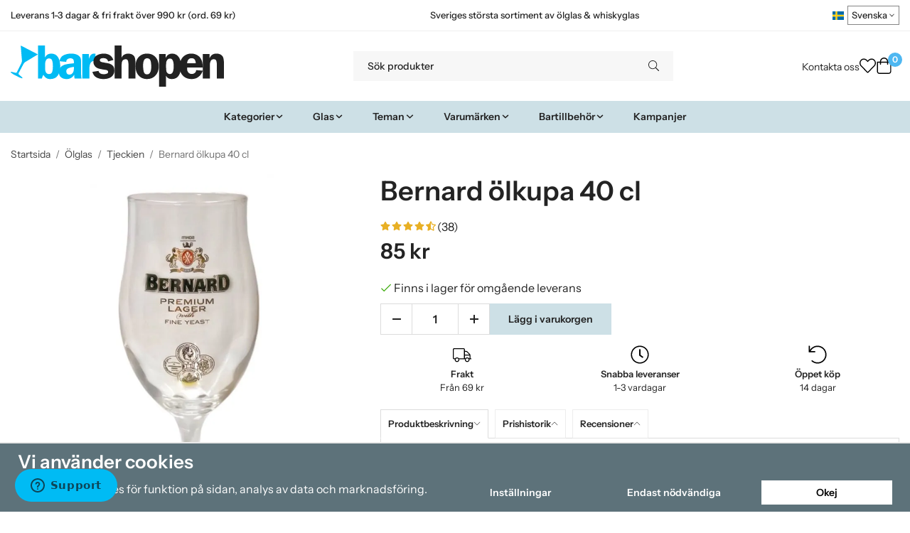

--- FILE ---
content_type: text/html; charset=UTF-8
request_url: https://barshopen.com/olglas/tjeckien/bernard-olkupa-40-cl/
body_size: 35688
content:
<!doctype html><html lang="sv" class="fonts-loaded"><head><meta charset="utf-8"><title>Bernard ölkupa 40 cl - Tjeckien - Ölglas - Barshopen.com</title><meta name="description" content="Bernard ölkupa 40 cl från det Tjeckiska familjebryggeriet Bernard som snabbt har kommit att bli ett av de populärare tjeckiska bryggerierna."><meta name="keywords" content=""><meta name="robots" content="index, follow"><meta name="viewport" content="width=device-width, initial-scale=1"><!-- WIKINGGRUPPEN 15.0.86 --><link rel="shortcut icon" href="/favicon.png"><style>body{margin:0}*,*:before,*:after{-moz-box-sizing:border-box;-webkit-box-sizing:border-box;box-sizing:border-box}body{background-color:#fff}html{color:#232323;font-family:sans-serif;font-size:16px;font-weight:400;line-height:1.45}@media all and (max-width:480px){html{font-size:.9rem}}html.fonts-loaded{font-family:'InstrumentSans',sans-serif}h1,h2,h3,h4,h5,h6,.highlight-bar,.m-nav__section__heading,.startpage-intro h1,.startpage-intro h2,.startpage-intro .highlight-bar,.featured-categories-title,.startpage-images h1,.startpage-images h2,.startpage-intro .featured-categories-title{margin-top:0;margin-bottom:10px;color:#232323;font-family:sans-serif;font-weight:600}.fonts-loaded h3,.fonts-loaded h4,.fonts-loaded h5,.fonts-loaded h6{font-family:'InstrumentSans',sans-serif}h1{font-size:38px;font-weight:600;line-height:1.25}.fonts-loaded h1{font-family:'InstrumentSans',sans-serif}h2,.highlight-bar,.startpage-intro h1,.startpage-intro h2,.startpage-intro .highlight-bar,.featured-categories-title,.startpage-images h1,.startpage-images h2,.startpage-intro .featured-categories-title{font-size:34px;font-weight:600}.fonts-loaded h2,.fonts-loaded .highlight-bar,.fonts-loaded .featured-categories-title{font-family:'InstrumentSans',sans-serif}h3{font-size:29px}h4{font-size:26px}h5,.m-nav__section__heading{font-size:25px}h6{font-size:19px}p{margin:0 0 10px}b,strong,th{font-weight:600}th,td{text-align:left}img{height:auto;max-width:100%;vertical-align:middle}a{color:#232323}a:hover{text-decoration:underline}fieldset{border-style:none;margin:0;padding:0}input,textarea,.cart-quantity-input{border:1px solid #eee;border-radius:0;padding:8px 10px;background-clip:padding-box;color:#232323;line-height:1.3}input:focus,textarea:focus{border-color:#dadada;outline:none}input::placeholder,textarea::placeholder{color:#eee}select{padding:2px 3px;font-family:'InstrumentSans',sans-serif;font-size:11px}hr{border:0;border-top:1px solid #cfcfcf;display:block;height:1px;margin:15px 0;padding:0}blockquote{padding-top:2px;padding-bottom:2px;padding-left:20px;padding-right:8px;border:#eee solid 0;border-left-width:3px}table[align]{float:none}table[align="right"]{margin-left:auto}.l-holder{position:relative;max-width:1440px;margin-left:auto;margin-right:auto;background-color:none}@media all and (max-width:1440px+15px * 2){.l-holder{margin-left:15px;margin-right:15px}}@media all and (max-width:768px),only screen and (max-device-width:900px) and (orientation:landscape){.l-holder{margin-top:15px}}.l-constrained,.autocomplete{position:relative;margin-left:auto;margin-right:auto;max-width:1440px}.l-main{margin-bottom:15px;overflow:hidden}.l-sidebar,.l-sidebar-primary{width:200px}.l-sidebar-primary{float:left;margin-right:30px}@media all and (max-width:768px),only screen and (max-device-width:900px) and (orientation:landscape){.l-sidebar-primary{display:none}}.l-sidebar{float:right;margin-left:30px}@media all and (max-width:960px){.l-sidebar{display:none}}.neutral-btn{padding:0;border-style:none;background-color:#fff0;outline:none;-webkit-appearance:none;-moz-appearance:none;appearance:none;-webkit-user-select:none;-moz-user-select:none;-ms-user-select:none;user-select:none}.grid--middle .grid-item{vertical-align:middle}.grid-item{overflow:hidden}.grid-1-1{display:grid;grid-template-columns:repeat(1,1fr);grid-gap:20px;margin-bottom:20px}.no-cssgrid .grid-1-1{margin-left:-20px}.no-cssgrid .grid-1-1>li{display:inline-block;vertical-align:top;width:calc(99.99%/1 - 20px);margin-left:20px;margin-bottom:20px}.grid-2{display:grid;grid-template-columns:repeat(2,1fr);grid-gap:20px;margin-bottom:20px}.no-cssgrid .grid-2{margin-left:-20px}.no-cssgrid .grid-2>li{display:inline-block;vertical-align:top;width:calc(99.99%/2 - 20px);margin-left:20px;margin-bottom:20px}.grid-1-2{display:grid;grid-template-columns:repeat(2,1fr);grid-gap:20px;margin-bottom:20px;grid-template-columns:1fr 2fr}.no-cssgrid .grid-1-2{margin-left:-20px}.no-cssgrid .grid-1-2>li{display:inline-block;vertical-align:top;width:calc(99.99%/2 - 20px);margin-left:20px;margin-bottom:20px}.grid-2-1{display:grid;grid-template-columns:repeat(2,1fr);grid-gap:20px;margin-bottom:20px;grid-template-columns:2fr 1fr}.no-cssgrid .grid-2-1{margin-left:-20px}.no-cssgrid .grid-2-1>li{display:inline-block;vertical-align:top;width:calc(99.99%/2 - 20px);margin-left:20px;margin-bottom:20px}.grid-3{display:grid;grid-template-columns:repeat(3,1fr);grid-gap:20px;margin-bottom:20px}.no-cssgrid .grid-3{margin-left:-20px}.no-cssgrid .grid-3>li{display:inline-block;vertical-align:top;width:calc(99.99%/3 - 20px);margin-left:20px;margin-bottom:20px}.grid-4{display:grid;grid-template-columns:repeat(4,1fr);grid-gap:20px;margin-bottom:20px}.no-cssgrid .grid-4{margin-left:-20px}.no-cssgrid .grid-4>li{display:inline-block;vertical-align:top;width:calc(99.99%/4 - 20px);margin-left:20px;margin-bottom:20px}.grid-6{display:grid;grid-template-columns:repeat(6,1fr);grid-gap:20px;margin-bottom:20px}.no-cssgrid .grid-6{margin-left:-20px}.no-cssgrid .grid-6>li{display:inline-block;vertical-align:top;width:calc(99.99%/6 - 20px);margin-left:20px;margin-bottom:20px}@media all and (max-width:768px),only screen and (max-device-width:900px) and (orientation:landscape){.grid-4{display:grid;grid-template-columns:repeat(2,1fr);grid-gap:20px;margin-bottom:20px}.no-cssgrid .grid-4{margin-left:-20px}.no-cssgrid .grid-4>li{display:inline-block;vertical-align:top;width:calc(99.99%/2 - 20px);margin-left:20px;margin-bottom:20px}.grid-6{display:grid;grid-template-columns:repeat(3,1fr);grid-gap:20px;margin-bottom:20px}.no-cssgrid .grid-6{margin-left:-20px}.no-cssgrid .grid-6>li{display:inline-block;vertical-align:top;width:calc(99.99%/3 - 20px);margin-left:20px;margin-bottom:20px}}@media all and (max-width:480px){.grid-1-1,.grid-1-2,.grid-2-1,.grid-2,.grid-3,.grid-4{display:grid;grid-template-columns:repeat(1,1fr);grid-gap:20px;margin-bottom:20px}.no-cssgrid .grid-1-1,.no-cssgrid .grid-1-2,.no-cssgrid .grid-2-1,.no-cssgrid .grid-2,.no-cssgrid .grid-3,.no-cssgrid .grid-4{margin-left:-20px}.no-cssgrid .grid-1-1>li,.no-cssgrid .grid-1-2>li,.no-cssgrid .grid-2-1>li,.no-cssgrid .grid-2>li,.no-cssgrid .grid-3>li,.no-cssgrid .grid-4>li{display:inline-block;vertical-align:top;width:calc(99.99%/1 - 20px);margin-left:20px;margin-bottom:20px}.grid-6{display:grid;grid-template-columns:repeat(2,1fr);grid-gap:20px;margin-bottom:20px}.no-cssgrid .grid-6{margin-left:-20px}.no-cssgrid .grid-6>li{display:inline-block;vertical-align:top;width:calc(99.99%/2 - 20px);margin-left:20px;margin-bottom:20px}}.nav,.nav-block,.nav-float,.header__nav{margin:0;padding-left:0;list-style-type:none}.nav>li,.nav>li>a{display:inline-block}.nav-float>li{float:left}.nav-block>li>a{display:block}.nav-tick li{margin-right:10px}.nav-tick{margin-bottom:10px}.block-list{margin:0;padding-left:0;list-style-type:none}.list-info dd{margin:0 0 15px}.media{margin-bottom:15px}.media,.media-body{overflow:hidden}.media-img{margin-right:15px;float:left}.media-img img{display:block}.table{border-collapse:collapse;border-spacing:0;table-layout:fixed;width:100%}.table td,.table th{padding:0}.default-table{width:100%}.default-table>thead>tr{border-bottom:1px solid #e2e2e2}.default-table>thead th{padding:8px}.default-table>tbody td{padding:8px}.video-wrapper{position:relative;height:0;margin-bottom:20px;padding-bottom:56.25%;padding-top:25px}.video-wrapper iframe{position:absolute;top:0;left:0;height:100%;width:100%}.flexslider{height:0;overflow:hidden}.flexslider .is-flex-lazyload{visibility:hidden}.flexslider a{text-decoration:none}.flex__item{position:relative;display:none;backface-visibility:hidden}.flex__item:first-child{display:block}.is-flex-loading .flex-arrow{visibility:hidden}.is-flex-touch .flex-arrows{display:none}.is-flex-loading .flex-nav{visibility:hidden;opacity:0}.flex-nav{margin-top:15px;margin-bottom:10px;opacity:1;visibility:visible}.flex-nav--paging{position:absolute;bottom:0;z-index:5;width:100%;text-align:center}.flex-nav--paging li{display:inline-block;margin:0 4px}.flex-nav--paging a{border-radius:100%;display:block;height:9px;width:9px;background:#666;background:rgb(0 0 0 / .2);cursor:pointer;text-indent:-9999px;-webkit-tap-highlight-color:#fff0}.flex-nav--paging .flex-active a{background:#000;background:rgb(0 0 0 / .5);cursor:default}.flex-nav--thumbs{overflow:hidden}.flex-nav--thumbs li{float:left;width:9%}.flex-nav--thumbs img{cursor:pointer;opacity:.7}.flex-nav--thumbs img:hover,.flex-active .flex-nav--thumbs img{opacity:1}.flex-nav--thumbs .flex-active{cursor:default}.flex-caption{position:absolute;top:0;bottom:0;width:100%;z-index:4;align-items:center;flex-direction:column;justify-content:center;display:flex;overflow:hidden;padding:5px 10px;text-align:center}.flex-caption h2,.flex-caption .highlight-bar,.flex-caption .featured-categories-title{font-size:2rem}@media all and (max-width:480px){.flex-caption h2,.flex-caption .highlight-bar,.flex-caption .featured-categories-title{font-size:1.5rem}}.flex-caption p{margin:0;padding:0 0 5px}@media all and (max-width:480px){.flex-caption p{font-size:.9rem}}.flex-caption__link{position:absolute;bottom:0;left:0;right:0;top:0}@media all and (max-width:768px),only screen and (max-device-width:900px) and (orientation:landscape){.flexslider-wide .flexslider,.flexslider-wide .flex__item>div{aspect-ratio:auto}}@media all and (max-width:768px),only screen and (max-device-width:900px) and (orientation:landscape){.flexslider-wide .flex__item img{height:100%;object-fit:cover}}.is-lazyload,img[data-src]{visibility:hidden;opacity:0}img[src]{visibility:visible;opacity:1;transition:opacity .3s}.highlight-bar,.featured-categories-title{padding:10px;text-align:center;font-size:1.2rem;font-weight:400}.breadcrumbs{margin-bottom:10px;padding-bottom:7px;font-size:.9rem}.breadcrumbs>li{color:#727272;line-height:1}.breadcrumbs a{color:#444;vertical-align:top}.breadcrumbs .icon{margin-left:2px;margin-right:2px;vertical-align:top;color:#999}.breadcrumbs__divider{margin-left:7px;margin-right:7px}.rss-logo .icon{font-size:14px;vertical-align:middle}.rss-logo a .icon{color:#333}.rss-logo a:hover .icon{color:#db6b27;text-decoration:none}.btn,.startpage-intro .grid-2 .grid a,.startpage-boxes .grid-item-1-2:first-child .grid-1-1 a,.startpage-image a,.startpage-images .grid-2 .grid a{position:relative;border-style:none;display:inline-block;padding:10px 26px;background-color:#eaeaea;border-radius:0;color:#000;font-weight:600;font-size:.9rem;line-height:1;text-align:center;text-decoration:none;cursor:pointer;outline-style:none;user-select:none;-webkit-tap-highlight-color:#fff0}.btn .icon,.startpage-intro .grid-2 .grid a .icon,.startpage-boxes .grid-item-1-2:first-child .grid-1-1 a .icon,.startpage-image a .icon,.startpage-images .grid-2 .grid a .icon{vertical-align:middle}.btn:hover,.btn:focus,.startpage-intro .grid-2 .grid a:hover,.startpage-intro .grid-2 .grid a:focus,.startpage-boxes .grid-item-1-2:first-child .grid-1-1 a:hover,.startpage-boxes .grid-item-1-2:first-child .grid-1-1 a:focus,.startpage-image a:hover,.startpage-image a:focus,.startpage-images .grid-2 .grid a:hover,.startpage-images .grid-2 .grid a:focus{text-decoration:none;background-color:#ddd}.btn:active,.startpage-intro .grid-2 .grid a:active,.startpage-boxes .grid-item-1-2:first-child .grid-1-1 a:active,.startpage-image a:active,.startpage-images .grid-2 .grid a:active{box-shadow:inset 0 3px 5px rgb(0 0 0 / .125)}.btn--primary,.startpage-intro .grid-2 .grid a,.startpage-boxes .grid-item-1-2:first-child .grid-1-1 a,.startpage-image a,.startpage-images .grid-2 .grid a{background-color:#cde0e6;color:#232323}.btn--primary:hover,.btn--primary:focus,.startpage-intro .grid-2 .grid a:hover,.startpage-intro .grid-2 .grid a:focus,.startpage-boxes .grid-item-1-2:first-child .grid-1-1 a:hover,.startpage-boxes .grid-item-1-2:first-child .grid-1-1 a:focus,.startpage-image a:hover,.startpage-image a:focus,.startpage-images .grid-2 .grid a:hover,.startpage-images .grid-2 .grid a:focus{background-color:#bcd5de}.btn--medium{padding:12px 30px;font-size:.9rem}.btn--large,.startpage-intro .grid-2 .grid a,.startpage-boxes .grid-item-1-2:first-child .grid-1-1 a,.startpage-image a,.startpage-images .grid-2 .grid a{padding:15px 35px;font-size:1rem}.btn--block{display:block;padding:12px 30px;width:100%;font-size:.9rem;text-align:center}.btn--neutral{padding:0;border-style:none;background:#fff0}.card{margin-bottom:15px}.card__heading{margin:0;padding:7px 10px;background-color:#f7f7f7;border-radius:0 0 0 0;color:#232323;font-weight:600}.card__body{border:1px solid #dcdcdc;border-top-style:none;padding:10px;background:#fff}.cart-holder{position:relative;flex-shrink:0}.topcart{display:flex;align-items:center;padding-bottom:5px;padding-top:5px;color:#232323}.topcart__body{display:flex;justify-content:space-between;align-items:center;margin-right:5px;cursor:pointer}.topcart__count,.topcart__subtotal{font-weight:600}.topcart__icon-inner{position:relative}.topcart__cart-icon{margin-right:10px;margin-left:5px;font-size:25px;vertical-align:top}.topcart-info{line-height:22px}.topcart__count{position:absolute;top:-7px;right:-4px;border-radius:50%;height:20px;width:20px;background:#fc5d62;color:#fff;font-size:12px;line-height:20px;text-align:center}.topcart__arrow{margin-right:10px;margin-left:2px;vertical-align:middle}.topcart__favorites{margin-right:12px}.topcart__favorites .icon{color:#232323;font-size:25px;vertical-align:top}.is-hover.topcart__favorites .icon{animation:pop 0.25s cubic-bezier(.694,.0482,.335,1) 3}.is-new-cart-item .topcart__count{animation:cart-count-pop 0.25s cubic-bezier(.694,.0482,.335,1)}.popcart{display:none}.filtermenu{margin:0;padding-left:0;list-style-type:none}.filtermenu li:last-child{border-bottom:0}.filtermenu__item{border-bottom:solid 1px #dcdcdc;padding:6px;background-color:#f9f9f9}.filtermenu__item--heading{padding:8px 10px;font-weight:600;background:#fff}.search-wrapper{display:flex;align-items:center;justify-content:space-between}@media all and (max-width:480px){.product-filter-wrapper{width:100%;margin:0}}.product-filter{display:flex;align-items:stretch;overflow:visible}@media all and (max-width:480px){.product-filter{display:block;width:100%;margin:0}}.desktop-filter-title{display:flex;align-items:center;padding-left:15px;padding-right:15px;margin-bottom:0;border:1px solid #eee;border-right:0;border-top-left-radius:0;border-bottom-left-radius:0;background:#eee;font-size:1rem;font-weight:600}.fonts-loaded .desktop-filter-title{font-family:'InstrumentSans'}@media all and (max-width:480px){.desktop-filter-title{display:none}}.mobile-filter-title{display:none}@media all and (max-width:480px){.mobile-filter-title{display:flex;justify-content:space-between;align-items:center;padding:8px 10px 8px 15px;border:1px solid #d9d9d9;border-radius:0;background:#eee;font-weight:600}.mobile-filter-title h4{margin-bottom:0;font-size:1rem}.fonts-loaded .mobile-filter-title h4{font-family:'InstrumentSans'}}.product-filter__items{display:flex;justify-content:stretch;align-items:flex-start;flex-wrap:wrap;border:1px solid #eee;border-bottom-width:0;border-left-width:0;border-top-right-radius:0;border-bottom-right-radius:0;color:#232323}@media all and (max-width:480px){.product-filter__items{display:none;margin-top:5px}.is-opened .product-filter__items{display:block}}.product-filter__item{position:relative;flex:1 0 auto;border:1px solid #eee;border-top-width:0;border-right-width:0}@media all and (max-width:480px){.product-filter__item{width:100%;margin-right:0;border-top-width:1px;border-right-width:1px}.product-filter__item~.product-filter__item{border-top-width:0}.product-filter__item:last-child{border-top-right-radius:0;border-bottom-right-radius:0}}.product-filter__title{display:flex;justify-content:space-between;align-items:center;padding:8px 10px 8px 15px;border-bottom:none;font-weight:400;cursor:pointer}.product-filter__title .icon{margin-left:10px}.grid-gallery{margin:0;padding-left:0;list-style-type:none;display:grid;grid-template-columns:repeat(5,1fr);grid-gap:20px;margin-bottom:20px}.no-cssgrid .grid-gallery{margin-left:-20px}.no-cssgrid .grid-gallery>li{display:inline-block;vertical-align:top;width:calc(99.99%/5 - 20px);margin-left:20px;margin-bottom:20px}.view-category .grid-gallery,.view-product .grid-gallery,.view-search .grid-gallery,.view-campaigns .grid-gallery,.autocomplete .grid-gallery{display:grid;grid-template-columns:repeat(4,1fr);grid-gap:20px;margin-bottom:20px}.no-cssgrid .view-category .grid-gallery,.no-cssgrid .view-product .grid-gallery,.no-cssgrid .view-search .grid-gallery,.no-cssgrid .view-campaigns .grid-gallery,.no-cssgrid .autocomplete .grid-gallery{margin-left:-20px}.no-cssgrid .view-category .grid-gallery>li,.no-cssgrid .view-product .grid-gallery>li,.no-cssgrid .view-search .grid-gallery>li,.no-cssgrid .view-campaigns .grid-gallery>li,.no-cssgrid .autocomplete .grid-gallery>li{display:inline-block;vertical-align:top;width:calc(99.99%/4 - 20px);margin-left:20px;margin-bottom:20px}@media all and (max-width:960px){.grid-gallery,[class^=view-] .grid-gallery{display:grid;grid-template-columns:repeat(3,1fr);grid-gap:20px;margin-bottom:20px}.no-cssgrid .grid-gallery,.no-cssgrid [class^=view-] .grid-gallery{margin-left:-20px}.no-cssgrid .grid-gallery>li,.no-cssgrid [class^=view-] .grid-gallery>li{display:inline-block;vertical-align:top;width:calc(99.99%/3 - 20px);margin-left:20px;margin-bottom:20px}}@media all and (max-width:480px){.grid-gallery,[class^=view-] .grid-gallery{display:grid;grid-template-columns:repeat(2,1fr);grid-gap:20px;margin-bottom:20px}.no-cssgrid .grid-gallery,.no-cssgrid [class^=view-] .grid-gallery{margin-left:-20px}.no-cssgrid .grid-gallery>li,.no-cssgrid [class^=view-] .grid-gallery>li{display:inline-block;vertical-align:top;width:calc(99.99%/2 - 20px);margin-left:20px;margin-bottom:20px}}.view-home .grid-gallery--categories{display:grid;grid-template-columns:repeat(3,1fr);grid-gap:20px;margin-bottom:20px;margin-top:30px;margin-bottom:30px}.no-cssgrid .view-home .grid-gallery--categories{margin-left:-20px}.no-cssgrid .view-home .grid-gallery--categories>li{display:inline-block;vertical-align:top;width:calc(99.99%/3 - 20px);margin-left:20px;margin-bottom:20px}@media all and (max-width:480px){.view-home .grid-gallery--categories{display:grid;grid-template-columns:repeat(1,1fr);grid-gap:20px;margin-bottom:20px}.no-cssgrid .view-home .grid-gallery--categories{margin-left:-20px}.no-cssgrid .view-home .grid-gallery--categories>li{display:inline-block;vertical-align:top;width:calc(99.99%/1 - 20px);margin-left:20px;margin-bottom:20px}}.row-gallery{margin:0;padding-left:0;list-style-type:none}.row-gallery>li{margin-bottom:20px}.list-gallery{margin:0;padding-left:0;list-style-type:none}.list-gallery>li{margin-bottom:20px}.list-gallery>li:last-child{margin-bottom:0}.header-bar{padding-top:6px;padding-bottom:6px;background:#fff;color:#232323;font-size:.8rem}@media all and (max-width:1440px+15px * 2){.header-bar{padding-left:15px;padding-right:15px}}@media all and (max-width:768px),only screen and (max-device-width:900px) and (orientation:landscape){.header-bar{display:none}}.header-bar-sections{align-items:center;justify-content:space-between;gap:20px;display:flex}.header-bar__number{display:inline-block;font-size:16px;font-weight:600;vertical-align:middle}.header-bar__number p{margin-bottom:0}.header-bar__nav{gap:25px;display:inline-flex}.header-bar__nav a{color:#232323}.header-bar__nav .input-select{color:#232323}.header-bar__nav .input-select select{border:1px solid #858585;padding:5px 15px 5px 5px;color:#232323}.header{background:#fff;color:#232323}@media all and (max-width:1440px+15px * 2){.header{padding-left:15px;padding-right:15px}}@media all and (max-width:768px),only screen and (max-device-width:900px) and (orientation:landscape){.header{display:none}}.header-sections{position:relative;align-items:center;justify-content:space-between;display:flex;padding-top:20px;padding-bottom:20px}.header-sections__col-1{flex-shrink:0;max-width:400px}.header-sections__col-2{padding-left:70px;padding-right:70px;width:100%}@media all and (max-width:960px){.header-sections__col-2{padding-right:0;margin-right:0}}.header-sections__col-3{flex-shrink:0}.header-sections__col-3 .icon{font-size:18px}@media all and (max-width:960px){.header-sections__col-3{display:none}}.header-logo{display:inline-block;max-width:100%}.header-logo img{width:100%}.header-config-nav{position:absolute;top:0;right:20px}.header-config-nav li{margin-left:10px;vertical-align:middle}.m-header{position:relative;position:-webkit-sticky;position:sticky;top:0;z-index:1000;align-items:center;justify-content:space-between;border-bottom:1px solid #dcdcdc;display:none;height:65px;padding-left:10px;padding-right:10px;background:#fff}@media all and (max-width:768px),only screen and (max-device-width:900px) and (orientation:landscape){.m-header{display:flex}}@media all and (max-width:480px){.m-header{height:60px}}@media screen and (orientation:landscape){.m-header{position:relative}}.m-header__col-1,.m-header__col-2,.m-header__col-3{-webkit-box-flex:1;-ms-flex:1;flex:1;-webkit-box-align:center;-ms-flex-align:center;align-items:center}.m-header__col-1{-webkit-box-pack:start;-ms-flex-pack:start;justify-content:flex-start}.m-header__col-2{-webkit-box-pack:center;-ms-flex-pack:center;justify-content:center;text-align:center}.m-header__col-3{-webkit-box-pack:end;-ms-flex-pack:end;justify-content:flex-end;text-align:right}.m-header__logo{display:inline-block}.m-header__logo img{max-width:155px;max-height:65px;padding-top:5px;padding-bottom:5px;width:auto}@media all and (max-width:480px){.m-header__logo img{max-width:135px;max-height:60px}}.m-header__logo img:hover,.m-header__logo img:active{opacity:.8}.m-header__logo a{-webkit-tap-highlight-color:#fff0}.m-header__item{width:35px;color:#232323;font-size:21px;line-height:1;-webkit-tap-highlight-color:#fff0}.m-header__item .icon{vertical-align:top}.m-header__item--search{font-size:18px}.m-header__item--cart-inner{position:relative;display:inline-block}.m-header__item--cart-count{position:absolute;top:-7px;right:-11px;border-radius:50%;height:17px;width:17px;background:#fc5d62;color:#fff;font-size:10px;line-height:17px;text-align:center}.m-header__item--favorites{margin-right:6px}.is-hover.m-header__item--favorites .icon{animation:pop 0.25s cubic-bezier(.694,.0482,.335,1) 3}.icon{display:inline-block;width:1em;height:1em;fill:currentColor;pointer-events:none;stroke-width:0;stroke:currentColor}.icon--small{font-size:.8rem}.icon--medium{font-size:1.2rem}.icon--large{font-size:3rem}.icon-on,.is-active .icon-off,.is-hover .icon-off{display:none}.is-active .icon-on,.is-hover .icon-on{display:inline}.svg-wrapper{display:inline-block}input[type="radio"],input[type="checkbox"]{display:none}input[type="radio"]+label,input[type="checkbox"]+label{cursor:pointer}input[type="radio"]+label:before,input[type="checkbox"]+label:before{border:1px solid #a9a9a9;border-radius:0;display:inline-block;height:12px;margin-right:4px;margin-top:3px;width:12px;background:#f9f9f9;background:linear-gradient(#f9f9f9,#e9e9e9);content:'';vertical-align:top}input[type="radio"]+label:before{border-radius:50%}input[type="radio"]:checked+label:before{background:#f9f9f9 url(//wgrremote.se/img/mixed/checkbox-radio-2.png) center no-repeat;background-size:6px}input[type="checkbox"]:checked+label:before{background:#f9f9f9 url(//wgrremote.se/img/mixed/checkbox-box-2.png) center no-repeat;background-size:8px}input[type="radio"]:disabled+label:before,input[type="checkbox"]:disabled+label:before{background:#bbb;cursor:default}.input--highlight{border-color:#cde0e6;box-shadow:0 0 10px rgb(0 0 0 / .15)}.label-wrapper{padding-left:20px}.label-wrapper>label{position:relative}.label-wrapper>label:before{position:absolute;margin-left:-20px}.input-form input,.input-form textarea{width:100%}.input-form__row{margin-bottom:8px}.input-form label{display:inline-block;margin-bottom:2px}.max-width-form{max-width:300px}.max-width-form-x2{max-width:400px}.input-table{display:table}.input-table__item{display:table-cell;white-space:nowrap}.input-table--middle .input-table__item{vertical-align:middle}.input-group{display:flex}.input-group--cramped .btn,.input-group--cramped .startpage-intro .grid-2 .grid a,.input-group--cramped .startpage-boxes .grid-item-1-2:first-child .grid-1-1 a,.input-group--cramped .startpage-image a,.input-group--cramped .startpage-images .grid-2 .grid a{border-radius:0}.input-group--cramped *:first-child{border-top-right-radius:0;border-bottom-right-radius:0}.input-group--cramped *:last-child{border-top-left-radius:0;border-bottom-left-radius:0}.input-group--cramped input:first-child{border-right:0}.input-group--cramped input:last-child{border-left:0}.input-group__item{width:50%}.input-group__item:first-child{margin-right:2%}.input-group-1-4 .input-group__item{width:70%}.input-group-1-4 .input-group__item:first-child{width:28%}.input-select{position:relative;align-items:center;display:inline-flex}.input-select select{border-style:none;height:100%;padding:5px 15px 5px 0;width:100%;-webkit-appearance:none;-moz-appearance:none;appearance:none;background:none;font:inherit;line-height:normal;outline:none}.input-select select::-ms-expand{display:none}.input-select .icon{position:absolute;top:0;right:0;bottom:0;margin:auto}.input-select--box select{border:1px solid #eee;border-radius:0 0 0 0;padding:8px 30px 8px 15px}.input-select--box--medium{border-color:#c2c2c2}.input-select--box--medium select{padding:7px 30px 7px 15px}.input-select--box--small select{padding:5px 25px 5px 10px}.input-select--box .icon{right:10px}.product-item{position:relative;flex-direction:column;border:1px solid #dcdcdc;display:flex;padding:15px;overflow:hidden;width:auto;border-radius:0;background:#fff;cursor:pointer;text-align:center}@media all and (max-width:768px),only screen and (max-device-width:900px) and (orientation:landscape){.product-item{padding:10px;-webkit-tap-highlight-color:#fff0}}.product-item .price{display:inline-flex;font-size:1.3rem}.product-item__img{position:relative;margin-bottom:7px;padding-bottom:100%}.product-item__img img{position:absolute;top:0;right:0;bottom:0;left:0;margin:auto;width:auto;max-height:100%}.product-item__heading{margin-bottom:7px;overflow:hidden;color:#232323;font-size:.95rem;font-weight:400}.product-item__body{margin-top:auto}.product-item__select-area{margin-bottom:7px}.product-item__buttons{gap:6px;display:flex;justify-content:center;margin-top:7px}.product-item__buttons .btn,.product-item__buttons .startpage-intro .grid-2 .grid a,.product-item__buttons .startpage-boxes .grid-item-1-2:first-child .grid-1-1 a,.product-item__buttons .startpage-image a,.product-item__buttons .startpage-images .grid-2 .grid a{flex:1;padding-left:0;padding-right:0}.product-item__favorite-icon{position:absolute;top:0;right:0;color:#b6b6b6;font-size:18px}.product-item__favorite-icon:after{position:absolute;top:0;right:0;border-right:45px solid #fff;border-bottom:45px solid #fff0;content:''}.product-item__favorite-icon .icon{position:absolute;top:5px;right:5px;z-index:1}.is-active.product-item__favorite-icon .icon{color:#fc5d62}.is-hover.product-item__favorite-icon .icon{animation:pop 0.25s cubic-bezier(.694,.0482,.335,1)}.list-gallery .product-item{border:none;padding:0}.category-item{position:relative;border:1px solid #dcdcdc;padding:8px;overflow:hidden;border-radius:0;background:#fff;text-align:center;cursor:pointer}@media all and (max-width:768px),only screen and (max-device-width:900px) and (orientation:landscape){.category-item{-webkit-tap-highlight-color:#fff0}}.category-item__img{position:relative;padding-bottom:100%;margin-bottom:7px}.category-item__img img{position:absolute;top:0;right:0;bottom:0;left:0;margin:auto;max-height:100%}.category-item__heading{overflow:hidden}.category-item__heading a{color:#232323;text-decoration:none}.category-item--card{border-style:none;padding:0;background:#fff0}.category-item--card .category-item__img{margin-bottom:0}.category-item--card .category-item__body{position:absolute;top:0;left:0;right:0;bottom:0;align-items:center;flex-direction:column;justify-content:center;display:flex;margin:auto}.category-item--card .category-item__body__title{margin-bottom:20px;color:#fff;font-size:1.8rem;font-weight:600}.product-item-row{position:relative;display:flex;justify-content:space-between;align-items:flex-start;gap:15px;border:1px solid #dcdcdc;padding:15px;overflow:hidden;background:#fff;cursor:pointer}@media all and (max-width:480px){.product-item-row{padding:8px}.product-item-row .btn,.product-item-row .startpage-intro .grid-2 .grid a,.product-item-row .startpage-boxes .grid-item-1-2:first-child .grid-1-1 a,.product-item-row .startpage-image a,.product-item-row .startpage-images .grid-2 .grid a{padding:6px 12px}}.product-item-row .product-item__banner{width:85px;aspect-ratio:1}.product-item-row .product-item__banner .product-item__banner__span{position:absolute;left:-54px;top:17px;height:18px;line-height:18px;width:177px;font-size:.7rem;font-weight:600}.product-item-row__checkbox-area{float:left}.product-item-row__img{width:80px;text-align:center}.product-item-row__img img{max-height:80px}.product-item-row__footer{flex-shrink:0;text-align:right}.product-item-row__body{display:flex;flex-direction:column;gap:5px;width:100%;overflow:hidden}.product-item-row__price{margin-bottom:10px}.news-item{border:1px solid #dcdcdc;padding:15px;background:#fff;border-radius:0}.news-item--sidebar:not(:last-child){margin-bottom:15px}.news-item .news-item__img{position:relative;margin-bottom:15px;padding-bottom:66.666%}.news-item .news-item__img img{position:absolute;top:0;right:0;bottom:0;left:0;margin:auto;max-height:100%}.news-item .news-item__title{font-size:1.2rem}.news-item .news-item__title a{color:#232323}.menubar{position:relative;position:-webkit-sticky;position:sticky;top:0;left:0;z-index:100;margin-bottom:20px;background-color:#f7f7f7}@media all and (max-width:1440px+15px * 2){.menubar{padding-left:15px;padding-right:15px}}@media all and (max-width:768px),only screen and (max-device-width:900px) and (orientation:landscape){.menubar{display:none}}.menubar-inner{align-items:center;justify-content:space-between;display:flex}.site-nav{display:flex;flex-wrap:wrap}.site-nav>li>a{align-items:center;display:flex;height:55px;padding:0 20px;color:#232323;font-size:1.05rem;text-decoration:none}.site-nav>li:hover>a{background-color:#5cbdf2;text-decoration:none;transition:background-color 0.2s}.site-nav>li>a.selected{background-color:#4eb7f1;color:#fff}.site-nav__home .icon{position:relative;vertical-align:middle}.menu-icon{font-size:1.3rem;vertical-align:text-bottom}.dropdown{display:none}.listmenu{margin:0;padding-left:10px;overflow:hidden;list-style-type:none}.listmenu a{position:relative;display:block;padding-top:2px;padding-bottom:2px;color:#232323;font-size:.9rem}.listmenu .selected{font-weight:600}li .listmenu{display:none}.is-listmenu-opened>.listmenu{display:block}.listmenu-0{padding:15px;background:#eee}.listmenu-0>li>a{font-weight:400}.listmenu-0>li>.selected,.listmenu-0>li>.selected .menu-node{color:#4eb7f1;font-weight:600}.listmenu-1{padding-top:4px;padding-bottom:4px;padding-left:15px}.listmenu-1>li>a{padding-top:4px;padding-bottom:4px}.menu-node{position:absolute;top:0;right:0;bottom:0;margin:auto;height:12px;width:25px;color:#f7f7f7;font-size:12px;text-align:center}@media all and (max-width:768px),only screen and (max-device-width:900px) and (orientation:landscape){.menu-node{height:100%;width:40px;font-size:22px;text-align:center;line-height:49px}}.price{color:#232323;font-weight:600}.price-discount{color:#fc5d62}.price-original{font-size:.8rem;text-decoration:line-through}.site-search{align-items:stretch;display:flex;max-width:450px;height:42px;margin:auto;border:1px solid #eee;overflow:hidden;border-radius:0;background-color:#fff}.site-search .icon{vertical-align:top}.site-search .preloader{left:auto;right:15px}.site-search__col-1{position:relative;width:100%}.site-search__input{border-radius:0;border:none;height:100%;padding-left:15px;overflow:hidden;background-image:linear-gradient(to top,#ffffff 90%,#eeeeee);font-size:.9rem;text-overflow:ellipsis;white-space:nowrap}.site-search__input::-ms-clear{display:none}.site-search__input::placeholder{color:#232323}.site-search__btn{padding:0;border-style:none;background-color:#fff0;outline:none;-webkit-appearance:none;-moz-appearance:none;appearance:none;-webkit-user-select:none;-moz-user-select:none;-ms-user-select:none;user-select:none;border-left:1px solid #eee;height:100%;padding-left:20px;padding-right:20px;background:#eaeaea;color:#000;font-size:15px;line-height:1}.site-search__btn .icon{vertical-align:top}.site-search__btn:focus{opacity:.6}.autocomplete{position:absolute;left:0;right:0;z-index:1001;border-radius:0 0 0 0;display:none;margin-top:20px;padding:20px;width:100%;background:#fff;box-shadow:0 2px 8px rgb(0 0 0 / .25);color:#222}@media all and (max-width:1440px+15px * 2){.autocomplete{margin-left:15px;margin-right:15px;width:auto}}@media all and (max-width:768px),only screen and (max-device-width:900px) and (orientation:landscape){.autocomplete{position:fixed;top:0!important;bottom:0;margin-top:0;margin-left:0;margin-right:0;padding:0;border-radius:0;background:rgb(0 0 0 / .3);box-shadow:none}}.is-autocomplete-active .autocomplete{display:block}@media all and (max-width:768px),only screen and (max-device-width:900px) and (orientation:landscape){.autocomplete-content{padding:15px 15px 100px;height:100%;overflow-y:auto;user-select:none;-webkit-overflow-scrolling:touch!important}.is-autocomplete-open body,.is-autocomplete-active .autocomplete{background:#fff}.is-autocomplete-open body{overflow:hidden}.is-autocomplete-open .autocomplete{display:block}.is-autocomplete-open .m-nav{display:none}}.sort-section{margin-top:5px;margin-bottom:20px}.sort-section>li{margin-right:4px}.sort-section-heading{align-items:center;border:1px solid #eee;border-right:0;border-top-left-radius:0;border-bottom-left-radius:0;display:flex;padding-left:15px;padding-right:15px;background:#eee;color:#232323;font-weight:600}.sort-section-select{border-top-left-radius:0;border-bottom-left-radius:0}@media all and (max-width:768px),only screen and (max-device-width:900px) and (orientation:landscape){.sort-section-select{width:100%}}.l-product{overflow:hidden}.l-product-col-1,.l-product-col-3{float:left;width:40%}.l-product-col-2{float:right;padding-left:20px;width:60%}.l-product-col-3{clear:left}@media all and (max-width:600px){.l-product-col-1,.l-product-col-2,.l-product-col-3{float:none;padding-left:0;padding-right:0;width:auto}}.product-carousel{position:relative;margin-bottom:15px;overflow:hidden}.product-carousel,.product-carousel__item{max-height:600px}@media all and (max-width:480px){.product-carousel,.product-carousel__item{max-height:350px}}.product-carousel__item{position:relative;text-align:center}.product-carousel__link{display:block;height:0;width:100%;cursor:pointer;cursor:-webkit-zoom-in;cursor:-moz-zoom-in;cursor:zoom-in}.product-carousel__img{position:absolute;top:0;left:0;right:0;bottom:0;margin:auto;max-height:100%;width:auto;object-fit:contain}.product-thumbs{margin-bottom:15px;font-size:0}.product-thumbs img{margin-top:5px;margin-right:5px;max-height:50px;cursor:pointer}.product-title{margin-bottom:15px}.product-options-title{margin-bottom:5px;font-weight:600}.product-options-items{margin-bottom:5px}.product-options-items label{border:1px solid #ccc;display:inline-block;margin-bottom:5px;margin-right:5px;min-width:60px;padding:6px 8px;color:#444;text-align:center}.product-options-items:last-of-type{margin-right:0}.product-options-items input:checked+label{border-color:#000;border-width:2px;color:#000;font-weight:600}.product-options-items input,.product-options-items input+label:before{display:none}.product-option-table{width:100%}.product-option-content{display:block;padding-bottom:4px;font-size:.9rem;font-weight:600}.product-option-content select{border-radius:0;padding:6px 8px;min-width:202px;font-size:.9rem}@media all and (max-width:480px){.product-option-content select{width:100%}}.product-option-spacing{display:block;padding-bottom:8px}.product-cart-button-wrapper{margin-bottom:15px}@media all and (max-width:480px){.product-cart-button-wrapper .btn--primary,.product-cart-button-wrapper .startpage-intro .grid-2 .grid a,.product-cart-button-wrapper .startpage-boxes .grid-item-1-2:first-child .grid-1-1 a,.product-cart-button-wrapper .startpage-image a,.product-cart-button-wrapper .startpage-images .grid-2 .grid a{display:block;width:100%;text-align:center}}.product-quantity{margin-right:8px;padding-top:10px;padding-bottom:10px;width:4em;font-weight:600;text-align:center}.product-custom-fields{margin-left:5px;margin-top:10px}.product-price-field{margin-bottom:15px}.product-price-field .price{font-size:21px}.product-stock{margin-bottom:10px}.product-stock-item{display:none}.product-stock-item .icon{vertical-align:middle;font-size:16px}.active-product-stock-item{display:block}.product-stock-item__text{vertical-align:middle}.in-stock .icon{color:#3eac0d}.on-order .icon{color:#eba709}.soon-out-of-stock .icon{color:#114b85}.out-of-stock>.icon{color:#d4463d}.product-part-payment-klarna{margin-bottom:10px}.is-hidden{display:none!important}.clearfix:before,.clearfix:after{content:"";display:table}.clearfix:after{clear:both}.clear{clear:both}.bare-ul{margin-bottom:0;margin-top:0;padding-left:0;list-style:none}.flush{margin:0!important}.wipe{padding:0!important}.right{float:right!important}.left{float:left!important}.float-none{float:none!important}.text-left{text-align:left!important}.text-center{text-align:center!important}.text-right{text-align:right!important}.align-top{vertical-align:top!important}.align-middle{vertical-align:middle!important}.align-bottom{vertical-align:bottom!important}.go:after{content:"\00A0" "\00BB"!important}.stretched{width:100%!important}.center-block{display:block;margin-left:auto;margin-right:auto}.vertical-center{align-items:center;display:flex}.space-between{justify-content:space-between;display:flex}.vertical-center-space-between{align-items:center;justify-content:space-between;display:flex}.muted{color:#494949}.info{color:#494949;font-size:.7rem}.brand{color:#f7f7f7}.reset-line-height{line-height:1}.mr-small{margin-right:5px}.ml-small{margin-left:5px}.mt-small{margin-top:5px}.mb-small{margin-bottom:5px}.mr{margin-right:15px}.ml{margin-left:15px}.mt{margin-top:15px}.mb{margin-bottom:15px}.visually-hidden{position:absolute;border:0;height:1px;margin:-1px;overflow:hidden;padding:0;width:1px;clip:rect(0 0 0 0)}@media all and (max-width:960px){.hide-for-xlarge{display:none!important}}@media all and (max-width:768px),only screen and (max-device-width:900px) and (orientation:landscape){.hide-for-large{display:none!important}.hide-on-touch{display:none}}@media all and (max-width:480px){.hide-for-medium{display:none!important}}@media all and (max-width:320px){.hide-for-small{display:none!important}}@media all and (min-width:769px){.hide-on-desktop{display:none}}html{line-height:1.5}h1,h2,h3,h4,h5,h6,.highlight-bar,.m-nav__section__heading,.startpage-intro h1,.startpage-intro h2,.startpage-intro .highlight-bar,.featured-categories-title,.startpage-images h1,.startpage-images h2,.startpage-intro .featured-categories-title{margin-top:0;margin-bottom:10px;color:#232323;font-family:sans-serif;font-weight:600;line-height:1.25}@media all and (max-width:768px),only screen and (max-device-width:900px) and (orientation:landscape){h1{font-size:30px}}@media all and (max-width:768px),only screen and (max-device-width:900px) and (orientation:landscape){h2,.highlight-bar,.startpage-intro h1,.startpage-intro h2,.startpage-intro .highlight-bar,.featured-categories-title,.startpage-images h1,.startpage-images h2,.startpage-intro .featured-categories-title{font-size:28px}}p>a:not(.btn){text-decoration:unset}a{text-decoration:underline}.l-main{overflow:initial}@media all and (max-width:1470px){.l-holder{margin-left:15px;margin-right:15px}}@media all and (max-width:1470px){.l-constrained,.autocomplete{margin-left:15px;margin-right:15px}}.l-constrained-gutter{position:relative;margin-left:auto;margin-right:auto;max-width:1490px;padding-left:25px;padding-right:25px}@media all and (max-width:768px),only screen and (max-device-width:900px) and (orientation:landscape){.l-constrained-gutter{padding-left:15px;padding-right:15px}}.header-banner{z-index:10;width:100%;margin:0;padding:10px 10px 1px}@media all and (max-width:768px),only screen and (max-device-width:900px) and (orientation:landscape){.header-banner{top:65px}}@media all and (max-width:480px){.header-banner{top:50px}}.highlight-bar,.featured-categories-title{margin-bottom:0;padding-bottom:0;padding-left:0;font-size:24px;text-align:left}.btn,.startpage-intro .grid-2 .grid a,.startpage-boxes .grid-item-1-2:first-child .grid-1-1 a,.startpage-image a,.startpage-images .grid-2 .grid a{padding:17px 26px;text-decoration:none}.btn--info,.btn--primary,.startpage-intro .grid-2 .grid a,.startpage-boxes .grid-item-1-2:first-child .grid-1-1 a,.startpage-image a,.startpage-images .grid-2 .grid a{padding-bottom:10px;padding-top:10px}.btn--large,.startpage-intro .grid-2 .grid a,.startpage-boxes .grid-item-1-2:first-child .grid-1-1 a,.startpage-image a,.startpage-images .grid-2 .grid a{padding:19px 27px}.btn--netural{border-style:none;background-color:#fff0;padding:0}.btn--accent{background-color:#fc5d62;color:#fff}.btn--accent:hover,.btn--accent:focus{background-color:#fc444a}.cookie-control-wrapper{gap:15px;margin:0 auto;padding-left:0;padding-right:0}@media all and (max-width:1470px){.cookie-control-wrapper{padding-left:15px;padding-right:15px}}@media all and (max-width:768px),only screen and (max-device-width:900px) and (orientation:landscape){.cookie-control-wrapper{flex-direction:column}}.cookie-control-banner__text.cookie-control-banner__text{flex:2;margin-right:0}@media all and (max-width:1470px){.cookie-control-banner__text.cookie-control-banner__text{flex:1}}.cookie-control-banner__buttons{flex:1;gap:15px;max-width:none;margin-top:auto}.cookie-control-banner__buttons .btn,.cookie-control-banner__buttons .startpage-intro .grid-2 .grid a,.cookie-control-banner__buttons .startpage-boxes .grid-item-1-2:first-child .grid-1-1 a,.cookie-control-banner__buttons .startpage-image a,.cookie-control-banner__buttons .startpage-images .grid-2 .grid a{margin-bottom:0}.cookie-control-banner__buttons .btn--small{padding-bottom:10px;padding-top:10px}@media all and (max-width:768px),only screen and (max-device-width:900px) and (orientation:landscape){.cookie-control-banner__buttons{margin-bottom:15px}}@media all and (max-width:480px){.cookie-control-banner__buttons{margin-top:0;gap:5px}}.topcart{gap:30px;padding-bottom:0;padding-top:0}.topcart__favorites{margin-right:0}.topcart__cart-icon{margin-left:0}.m-header__item--cart-count,.topcart__count{background-color:#4eb7f1}.view-category .grid-gallery,.view-product .grid-gallery,.view-search .grid-gallery,.view-campaigns .grid-gallery,.autocomplete .grid-gallery{display:grid;grid-template-columns:repeat(5,1fr);grid-gap:20px;margin-bottom:20px}.no-cssgrid .view-category .grid-gallery,.no-cssgrid .view-product .grid-gallery,.no-cssgrid .view-search .grid-gallery,.no-cssgrid .view-campaigns .grid-gallery,.no-cssgrid .autocomplete .grid-gallery{margin-left:-20px}.no-cssgrid .view-category .grid-gallery>li,.no-cssgrid .view-product .grid-gallery>li,.no-cssgrid .view-search .grid-gallery>li,.no-cssgrid .view-campaigns .grid-gallery>li,.no-cssgrid .autocomplete .grid-gallery>li{display:inline-block;vertical-align:top;width:calc(99.99%/5 - 20px);margin-left:20px;margin-bottom:20px}@media all and (max-width:768px),only screen and (max-device-width:900px) and (orientation:landscape){.view-category .grid-gallery,.view-product .grid-gallery,.view-search .grid-gallery,.view-campaigns .grid-gallery,.autocomplete .grid-gallery{display:grid;grid-template-columns:repeat(3,1fr);grid-gap:20px;margin-bottom:20px}.no-cssgrid .view-category .grid-gallery,.no-cssgrid .view-product .grid-gallery,.no-cssgrid .view-search .grid-gallery,.no-cssgrid .view-campaigns .grid-gallery,.no-cssgrid .autocomplete .grid-gallery{margin-left:-20px}.no-cssgrid .view-category .grid-gallery>li,.no-cssgrid .view-product .grid-gallery>li,.no-cssgrid .view-search .grid-gallery>li,.no-cssgrid .view-campaigns .grid-gallery>li,.no-cssgrid .autocomplete .grid-gallery>li{display:inline-block;vertical-align:top;width:calc(99.99%/3 - 20px);margin-left:20px;margin-bottom:20px}}@media all and (max-width:480px){.view-category .grid-gallery,.view-product .grid-gallery,.view-search .grid-gallery,.view-campaigns .grid-gallery,.autocomplete .grid-gallery{display:grid;grid-template-columns:repeat(2,1fr);grid-gap:20px;margin-bottom:20px}.no-cssgrid .view-category .grid-gallery,.no-cssgrid .view-product .grid-gallery,.no-cssgrid .view-search .grid-gallery,.no-cssgrid .view-campaigns .grid-gallery,.no-cssgrid .autocomplete .grid-gallery{margin-left:-20px}.no-cssgrid .view-category .grid-gallery>li,.no-cssgrid .view-product .grid-gallery>li,.no-cssgrid .view-search .grid-gallery>li,.no-cssgrid .view-campaigns .grid-gallery>li,.no-cssgrid .autocomplete .grid-gallery>li{display:inline-block;vertical-align:top;width:calc(99.99%/2 - 20px);margin-left:20px;margin-bottom:20px}}.view-home .grid-gallery--categories{display:grid;grid-template-columns:repeat(5,1fr);grid-gap:20px;margin-bottom:20px;margin-top:0;gap:1.8%}.no-cssgrid .view-home .grid-gallery--categories{margin-left:-20px}.no-cssgrid .view-home .grid-gallery--categories>li{display:inline-block;vertical-align:top;width:calc(99.99%/5 - 20px);margin-left:20px;margin-bottom:20px}@media all and (max-width:768px),only screen and (max-device-width:900px) and (orientation:landscape){.view-home .grid-gallery--categories{display:grid;grid-template-columns:repeat(3,1fr);grid-gap:20px;margin-bottom:20px}.no-cssgrid .view-home .grid-gallery--categories{margin-left:-20px}.no-cssgrid .view-home .grid-gallery--categories>li{display:inline-block;vertical-align:top;width:calc(99.99%/3 - 20px);margin-left:20px;margin-bottom:20px}}@media all and (max-width:480px){.view-home .grid-gallery--categories{display:grid;grid-template-columns:repeat(2,1fr);grid-gap:20px;margin-bottom:20px}.no-cssgrid .view-home .grid-gallery--categories{margin-left:-20px}.no-cssgrid .view-home .grid-gallery--categories>li{display:inline-block;vertical-align:top;width:calc(99.99%/2 - 20px);margin-left:20px;margin-bottom:20px}}@media all and (max-width:768px),only screen and (max-device-width:900px) and (orientation:landscape){.grid-gallery.category-gallery--mobile-carousel{display:flex;flex-wrap:nowrap;justify-content:flex-start;overflow:auto;-ms-overflow-style:none;scrollbar-width:none}}.header-bar{border-bottom:1px solid #eee;padding-top:8px;padding-bottom:8px;font-weight:500}.header-bar p{margin-bottom:0}.header-wrapper{position:relative;position:-webkit-sticky;position:sticky;top:0;left:0;z-index:100}.header__nav{gap:25px;display:inline-flex}.header__nav a{color:#232323;font-size:.85rem}.m-header{height:60px}.m-header__logo{display:inline-flex;width:100%}.m-header__logo img{height:100%;max-height:58px;max-width:225px;padding-bottom:0;padding-top:0;width:100%}@media all and (max-width:768px),only screen and (max-device-width:900px) and (orientation:landscape){.m-header__logo img{max-height:44px}}.header-sections__col-1{max-width:300px;width:100%}.m-header__col-1,.m-header__col-2,.m-header__col-3{display:flex;align-items:center;flex:1}.m-header__col-1{flex-shrink:0}.m-header__col-2{flex:2;height:100%;max-width:210px;width:100%}.header-sections__col-3{display:flex;align-items:center;gap:30px;flex-shrink:0}@media all and (max-width:960px){.header-sections__col-3{display:flex}}.header-sections__col-3 .icon{color:#000;font-size:23px}.header-logo{display:flex}.header-logo img{max-height:58px;height:100%}.input-select .icon{position:absolute;top:0;right:4px;bottom:0;margin:auto}.product-item{border-color:#e8e8eb;padding:0}.product-item .price{margin-bottom:10px;font-size:1.1rem}.product-item__img{text-align:center}.product-item__heading{display:inline-block;display:-webkit-box;margin-bottom:5px;height:37px;padding-right:5px;padding-left:5px;overflow:hidden;font-weight:500;line-clamp:2;-webkit-line-clamp:2;box-orient:vertical;-webkit-box-orient:vertical;text-overflow:ellipsis}.product-item__heading*{display:inline}.product-item__review{min-height:1.5em}.product-item__producer{margin-bottom:0;min-height:17px;color:#575757;font-size:.7rem}.product-item__status{display:flex;align-items:center;gap:5px;justify-content:center;font-size:.7rem}.product-item__status .icon{font-size:7px}.product-item__favorite-icon{display:flex;align-items:center;justify-content:center;width:30px;height:30px}.product-item__favorite-icon .icon{position:relative;top:0;right:0}.product-item__favorite-icon::after{content:none}.product-item__favorite-bakground{position:absolute;top:0;right:0;border-right:45px solid #fff;border-bottom:45px solid #fff0}@media all and (max-width:768px),only screen and (max-device-width:900px) and (orientation:landscape){.grid-gallery.category-gallery--mobile-carousel .category-item{flex-shrink:0;width:40%}}.recommendation-header{display:flex;align-items:flex-end;justify-content:space-between;margin-bottom:22px}@media all and (max-width:480px){.recommendation-header{align-items:flex-start;flex-direction:column}}.view-product .recommendation-items{position:relative}.category-item--card .category-item__body{position:relative}.category-item--card .category-item__body__title{margin-bottom:0;color:#232323;font-size:.9rem}.menubar{background-color:#cde0e6}.view-home .menubar{margin-bottom:0}.menubar-inner{justify-content:center}.nav a{text-decoration:none}.site-nav>li>a{gap:5px;height:45px;font-size:.9rem;font-weight:600;text-align:center}.site-search{border-style:none;background-color:#f7f7f7}.site-search__input{padding:14px 20px;background-image:none;background-color:#fff0;font-weight:500}.site-search__input:placeholder-shown{color:#232323}.site-search__btn{border-style:none;background-color:#fff0;color:#232323}.sort-section-heading{min-width:fit-content;white-space:nowrap}.country-selector-overlay{position:fixed;inset:0;z-index:100000;display:none;align-items:center;justify-content:center;background-color:#000a}.country-selector-overlay--active[class]{display:flex}.is-cookie-control-active .country-selector-overlay{display:none}.country-selector-overlay [data-step]{display:none}@media all and (max-width:480px){.checkout-header{padding:12px}}.checkout-header__logo img{height:35px;width:100%}@media all and (max-width:768px),only screen and (max-device-width:900px) and (orientation:landscape){.checkout-header__logo img{height:26px}}.cart-sum,.cart--layout-1 .cart-item__sum,.cart--layout-1 .cart-item__sum{flex-shrink:0;width:auto;min-width:80px}.cart-sum,.cart-quantity,.cart-item__quantity,.cart-item__sum,.cart--layout-1 .cart-item__sum{justify-content:flex-end}.cart-item__footer,.cart-header-group{gap:var(--cart-gutter)}.product-carousel,.product-carousel__item{max-height:865px}@media all and (max-width:480px){.product-carousel,.product-carousel__item{max-height:350px}}.product-producer{color:#727272;font-weight:600}.red-text{color:#f44336}.product-usp{font-size:.8rem}.product-usp p{margin-bottom:0}@media all and (max-width:480px){.product-usp .grid-3{grid-template-columns:repeat(3,1fr);gap:0}}.product-cart-button-wrapper{gap:15px}.input-wrapper{display:flex;align-items:center}.product-quantity{border-right-style:none;border-left-style:none;margin-right:0}.product-quantity[type=number]{appearance:textfield;-moz-appearance:textfield}.product-quantity::-webkit-inner-spin-button,.product-quantity::-webkit-outer-spin-button{-webkit-appearance:none;margin:0}.content-gutter,.view-home .grid-gallery--categories,.view-home .grid-gallery--products,.view-home .swiper-recommended,.startpage-news{margin-bottom:5%}.hover-effect:hover img,.startpage-intro:hover img,.startpage-boxes .grid-item-1-2:first-child:hover img,.startpage-image:hover img,.startpage-news .news-item:hover img,.startpage-images:hover img{opacity:.9}.hover-effect img,.startpage-intro img,.startpage-boxes .grid-item-1-2:first-child img,.startpage-image img,.startpage-news .news-item img,.startpage-images img{transition:opacity 0.2s ease}.no-scroll{overflow:hidden}.pad-scroll{padding-right:var(--scroll-bar-width,0)}.grid{display:grid}.grid-column-2{grid-template-columns:repeat(2,1fr)}.grid-gap-10{gap:10px}.flex{display:-webkit-box;display:-ms-flexbox;display:flex}.flex--horizontal{flex-direction:row}.flex--vertical{flex-direction:column}.flex--vertical-center{-webkit-box-align:center;-ms-flex-align:center;align-items:center}.flex--horizontal-center{-webkit-justify-content:center;justify-content:center}.max-h-400px{max-height:400px}.allow-scroll-y{overflow-y:auto}</style><link rel="stylesheet" href="/frontend/view_templates/custom/js/swiper.min.css?v=1702"><link rel="stylesheet" media="print" href="/css/compiled/compiled_1.css?v=1702"
onload="this.media='all';this.onload=null;"><link rel="canonical" href="https://barshopen.com/olglas/tjeckien/bernard-olkupa-40-cl/"><link rel="alternate" hreflang="sv" href="https://barshopen.com/olglas/tjeckien/bernard-olkupa-40-cl/"><link rel="alternate" hreflang="en" href="https://barshopen.eu/en/beer-glasses/czech-republic/bernard-beer-glass-40-cl/"><link rel="alternate" hreflang="de" href="https://bar-zubehoer.de/de/bierglaser/tschechien/bernard-biertulpe-40-cl/"><link rel="alternate" hreflang="fi" href="https://barshopen.fi/fi/olutlasit/tekki/bernard-olutkuppi-40-cl/"><link rel="alternate" hreflang="no" href="https://barshopen.no/no/olglass/tsjekkia/bernard-olglass-40-cl/"><link rel="alternate" hreflang="da" href="https://barshopen.dk/da/olglas/tjekkiet/bernard-olglas-40-cl/"><script>window.dataLayer = window.dataLayer || [];
function gtag(){dataLayer.push(arguments);}
gtag('consent', 'default', {
'ad_storage': 'denied',
'analytics_storage': 'denied',
'ad_user_data': 'denied',
'ad_personalization': 'denied'
});
window.updateGoogleConsents = (function () {
let consents = {};
let timeout;
const addConsents = (function() {
let executed = false;
return function() {
if (!executed) {
executed = true;
gtag('consent', 'update', consents);
delete window.updateGoogleConsents;
}
}
})();
return function (obj) {
consents = { ...consents, ...obj };
clearTimeout(timeout);
setTimeout(addConsents, 25);
}
})();</script><script>document.addEventListener('DOMContentLoaded', function(){
$(document).on('acceptCookies1', function() {
$('body').append(atob('PHNjcmlwdD51cGRhdGVHb29nbGVDb25zZW50cyh7ICdhZF9zdG9yYWdlJzogJ2dyYW50ZWQnIH0pOzwvc2NyaXB0Pg=='));
});
});</script><script>document.addEventListener('DOMContentLoaded', function(){
$(document).on('acceptCookies1', function() {
$('body').append(atob('PHNjcmlwdD51cGRhdGVHb29nbGVDb25zZW50cyh7ICdhbmFseXRpY3Nfc3RvcmFnZSc6ICdncmFudGVkJyB9KTs8L3NjcmlwdD4='));
});
});</script><script>document.addEventListener('DOMContentLoaded', function(){
$(document).on('acceptCookies1', function() {
$('body').append(atob('PHNjcmlwdD51cGRhdGVHb29nbGVDb25zZW50cyh7ICdhZF91c2VyX2RhdGEnOiAnZ3JhbnRlZCcgfSk7PC9zY3JpcHQ+'));
});
});</script><script>document.addEventListener('DOMContentLoaded', function(){
$(document).on('acceptCookies1', function() {
$('body').append(atob('PHNjcmlwdD51cGRhdGVHb29nbGVDb25zZW50cyh7ICdhZF9wZXJzb25hbGl6YXRpb24nOiAnZ3JhbnRlZCcgfSk7PC9zY3JpcHQ+'));
});
});</script><script>document.addEventListener('DOMContentLoaded', function(){
$(document).on('denyCookies1', function() {
$('body').append(atob('PHNjcmlwdD51cGRhdGVHb29nbGVDb25zZW50cyh7ICdhZF9zdG9yYWdlJzogJ2RlbmllZCcgfSk7PC9zY3JpcHQ+'));
});
});</script><script>document.addEventListener('DOMContentLoaded', function(){
$(document).on('denyCookies1', function() {
$('body').append(atob('PHNjcmlwdD51cGRhdGVHb29nbGVDb25zZW50cyh7ICdhbmFseXRpY3Nfc3RvcmFnZSc6ICdkZW5pZWQnIH0pOzwvc2NyaXB0Pg=='));
});
});</script><script>document.addEventListener('DOMContentLoaded', function(){
$(document).on('denyCookies1', function() {
$('body').append(atob('PHNjcmlwdD51cGRhdGVHb29nbGVDb25zZW50cyh7ICdhZF91c2VyX2RhdGEnOiAnZGVuaWVkJyB9KTs8L3NjcmlwdD4='));
});
});</script><script>document.addEventListener('DOMContentLoaded', function(){
$(document).on('denyCookies1', function() {
$('body').append(atob('PHNjcmlwdD51cGRhdGVHb29nbGVDb25zZW50cyh7ICdhZF9wZXJzb25hbGl6YXRpb24nOiAnZGVuaWVkJyB9KTs8L3NjcmlwdD4='));
});
});</script><script>if (typeof dataLayer == 'undefined') {var dataLayer = [];} dataLayer.push({"ecommerce":{"currencyCode":"SEK","detail":{"products":[{"name":"Bernard \u00f6lkupa 40 cl","id":"ber024","price":85,"category":"olglas\/tjeckien"}]}}}); dataLayer.push({"event":"view_item","currency":"SEK","items":[{"item_id":"ber024","item_name":"Bernard \u00f6lkupa 40 cl","price":85,"item_category":"olglas\/tjeckien"}]}); dataLayer.push({"event":"fireRemarketing","remarketing_params":{"ecomm_prodid":"ber024","ecomm_category":"olglas\/tjeckien","ecomm_totalvalue":85,"isSaleItem":false,"ecomm_pagetype":"product"}}); (function(w,d,s,l,i){w[l]=w[l]||[];w[l].push({'gtm.start':
new Date().getTime(),event:'gtm.js'});var f=d.getElementsByTagName(s)[0],
j=d.createElement(s),dl=l!='dataLayer'?'&l='+l:'';j.async=true;j.src=
'//www.googletagmanager.com/gtm.js?id='+i+dl;f.parentNode.insertBefore(j,f);
})(window,document,'script','dataLayer','GTM-TQ8XZZF')</script><meta name="google-site-verification" content="Ih7KErQggthpUl8HPOv29VoEPYyJ-PMWQMP8a5m8zU0" /><!-- Facebook Pixel Code --><script> !function(f,b,e,v,n,t,s)
{if(f.fbq)return;n=f.fbq=function(){n.callMethod?
n.callMethod.apply(n,arguments):n.queue.push(arguments)};
if(!f._fbq)f._fbq=n;n.push=n;n.loaded=!0;n.version='2.0';
n.queue=[];t=b.createElement(e);t.async=!0;
t.src=v;s=b.getElementsByTagName(e)[0];
s.parentNode.insertBefore(t,s)}(window, document,'script',
'https://connect.facebook.net/en_US/fbevents.js');
fbq('init', '308503060826107');
fbq('track', 'PageView');</script><noscript><img height="1" width="1" style="display:none"
src="https://www.facebook.com/tr?id=308503060826107&ev=PageView&noscript=1"
/></noscript><!-- End Facebook Pixel Code --><!-- Start of barshopen Zendesk Widget script --><script id="ze-snippet" src="https://static.zdassets.com/ekr/snippet.js?key=74a379f1-ed33-4949-8240-f9cb96c990b1"> </script><!-- End of barshopen Zendesk Widget script --><meta name="p:domain_verify" content="733b0eee5e630d28bd5112d5f0f8efa9"/><!-- Pinterest Tag --><script>!function(e){if(!window.pintrk){window.pintrk = function () {
window.pintrk.queue.push(Array.prototype.slice.call(arguments))};var
n=window.pintrk;n.queue=[],n.version="3.0";var
t=document.createElement("script");t.async=!0,t.src=e;var
r=document.getElementsByTagName("script")[0];
r.parentNode.insertBefore(t,r)}}("https://s.pinimg.com/ct/core.js");
pintrk('load', '2613491224475', {em: '<user_email_address>'});
pintrk('page');</script><noscript><img height="1" width="1" style="display:none;" alt=""
src="https://ct.pinterest.com/v3/?event=init&tid=2613491224475&pd[em]=<hashed_email_address>&noscript=1" /></noscript><!-- end Pinterest Tag --><meta name="facebook-domain-verification" content="pcfc0luf99ip8pf24rdebv2tbytb24" /><meta name="facebook-domain-verification" content="eg3d2lcmez6m8xa63gzxdtfp8nuxyr" /><script>(function(w,d,t,r,u){var f,n,i;w[u]=w[u]||[],f=function(){var o={ti:"56371064"};o.q=w[u],w[u]=new UET(o),w[u].push("pageLoad")},n=d.createElement(t),n.src=r,n.async=1,n.onload=n.onreadystatechange=function(){var s=this.readyState;s&&s!=="loaded"&&s!=="complete"||(f(),n.onload=n.onreadystatechange=null)},i=d.getElementsByTagName(t)[0],i.parentNode.insertBefore(n,i)})(window,document,"script","//bat.bing.com/bat.js","uetq");</script><meta name="facebook-domain-verification" content="z6oh13q81gv7jr4sah8hf7gkmewoar" /><meta name="google-site-verification" content="NzBOg0wiNtSRJQuI8MvNC33gm_EjGqPDfaOrP7x2r0k" /><meta name="google-site-verification" content="MgrIk_i5pk2MlwNfXmYOpCTcYj4C7zlRRKDUZsd1Xh4" /><meta name="google-site-verification" content="CAKyIsBzbFV4vBTV1EDv5VnBbGCMp5Uab3ygfL2lJ_c" /><script src="https://www.googleoptimize.com/optimize.js?id=OPT-N38VSC6"></script><meta property="og:title" content="Bernard ölkupa 40 cl"/><meta property="og:description" content="Bernard ölkupa 40 cl från det Tjeckiska familjebryggeriet Bernard som snabbt har kommit att bli ett av de populärare tjeckiska bryggerierna. Denna ölkupa är välsvarvad och ganska bred med Bernard Premium Lager tryckt på framsidan. Stilren avsmalnande fot."/><meta property="og:type" content="product"/><meta property="og:url" content="https://barshopen.com/olglas/tjeckien/bernard-olkupa-40-cl/"/><meta property="og:site_name" content="Barshopen"/><meta property="product:retailer_item_id" content="ber024"/><meta property="product:price:amount" content="85" /><meta property="product:price:currency" content="SEK" /><meta property="product:availability" content="instock" /><meta property="og:image" content="https://barshopen.com/images/zoom/img_6463.jpg"/><meta property="og:image" content="https://barshopen.com/images/zoom/img_8400.jpg"/></head><body class="view-product" itemscope itemtype="http://schema.org/ItemPage"><div id="fb-root"></div><!-- Google Tag Manager (noscript) --><noscript><iframe src="https://www.googletagmanager.com/ns.html?id=GTM-TQ8XZZF"
height="0" width="0" style="display:none;visibility:hidden"></iframe></noscript><!-- End Google Tag Manager (noscript) --><header class="m-header js-m-header" aria-hidden="true"><div class="m-header__col-1"><button class="m-header__item m-header__item--menu neutral-btn" id="js-mobile-menu" aria-label="Meny"><span class="m-header__item--menu-open"><svg class="icon icon--bars "><use xmlns:xlink="http://www.w3.org/1999/xlink" xlink:href="/svg-icons/light/bars.svg#icon-light-bars" href="/svg-icons/light/bars.svg#icon-light-bars"></use></svg></span><span class="m-header__item--menu-close"><svg class="icon icon--times "><use xmlns:xlink="http://www.w3.org/1999/xlink" xlink:href="/svg-icons/light/times.svg#icon-light-times" href="/svg-icons/light/times.svg#icon-light-times"></use></svg></span></button><button class="m-header__item m-header__item--search neutral-btn js-touch-area" id="js-mobile-search" aria-label="Sök"><svg class="icon icon--search "><use xmlns:xlink="http://www.w3.org/1999/xlink" xlink:href="/svg-icons/light/search.svg#icon-light-search" href="/svg-icons/light/search.svg#icon-light-search"></use></svg></button></div><div class="m-header__col-2"><a class="m-header__logo" href="/"><img
class="mini-site-logo"
src="/frontend/view_templates/custom/design/logos/default.svg"
alt="Barshopen"
width="208" height="40"></a></div><div class="m-header__col-3"><a class="m-header__item m-header__item--favorites js-cart-favorites is-hidden"
href="/my-favorites/?"><svg class="icon icon--heart "><use xmlns:xlink="http://www.w3.org/1999/xlink" xlink:href="/svg-icons/light/heart.svg#icon-light-heart" href="/svg-icons/light/heart.svg#icon-light-heart"></use></svg></a><button class="m-header__item m-header__item--cart neutral-btn js-touch-area"
id="js-mobile-cart" onclick="goToURL('/checkout')" aria-label="Varukorg"><span class="m-header__item--cart-inner" id="js-mobile-cart-inner"><svg class="icon icon--shopping-bag "><use xmlns:xlink="http://www.w3.org/1999/xlink" xlink:href="/svg-icons/light/shopping-bag.svg#icon-light-shopping-bag" href="/svg-icons/light/shopping-bag.svg#icon-light-shopping-bag"></use></svg></span></button></div></header><div class="page"><div class="header-bar"><div class="l-constrained"><div class="header-bar-sections"> <div class="header-bar-sections__col-1"> <div data-id="67" class="admin-shortcut--area js-admin-editable-area"><p>Leverans 1-3 dagar &amp; fri frakt &ouml;ver 990 kr (ord. 69 kr)</p></div> </div> <div class="header-bar-sections__col-2"> <div data-id="66" class="admin-shortcut--area js-admin-editable-area"><p>Sveriges st&ouml;rsta sortiment av &ouml;lglas &amp; whiskyglas</p></div> </div> <div class="header-bar-sections__col-3"><ul class="header-bar__nav nav"><li><div class="input-select"><img class="mr-small" width="16"
src="//wgrremote.se/flags/svg/4x3/se.svg"
alt="Flagga - Svenska"><select onchange="if (this.value) window.location.href=decodeURIComponent(this.value)"><option value="https%3A%2F%2Fbarshopen.com%2Folglas%2Ftjeckien%2Fbernard-olkupa-40-cl%2F"
selected>Svenska</option><option value="https%3A%2F%2Fbarshopen.eu%2Fen%2Fbeer-glasses%2Fczech-republic%2Fbernard-beer-glass-40-cl%2F"
>English</option><option value="https%3A%2F%2Fbar-zubehoer.de%2Fde%2Fbierglaser%2Ftschechien%2Fbernard-biertulpe-40-cl%2F"
>Deutsch</option><option value="https%3A%2F%2Fbarshopen.fi%2Ffi%2Folutlasit%2Ftekki%2Fbernard-olutkuppi-40-cl%2F"
>Suomi</option><option value="https%3A%2F%2Fbarshopen.no%2Fno%2Folglass%2Ftsjekkia%2Fbernard-olglass-40-cl%2F"
>Norsk</option><option value="https%3A%2F%2Fbarshopen.dk%2Fda%2Folglas%2Ftjekkiet%2Fbernard-olglas-40-cl%2F"
>Dansk</option></select><svg class="icon icon--angle-down "><use xmlns:xlink="http://www.w3.org/1999/xlink" xlink:href="/svg-icons/light/angle-down.svg#icon-light-angle-down" href="/svg-icons/light/angle-down.svg#icon-light-angle-down"></use></svg></div></li></ul></div></div></div></div><div class="header-wrapper js-menubar"><header class="header clearfix"><div class="l-constrained"><div class="header-sections"><div class="header-sections__cols header-sections__col-1"><a class="header-logo" href="/"><img
src="/frontend/view_templates/custom/design/logos/default.svg"
alt="Barshopen - länk till startsidan"
width="225" height="45"></a></div><div class="header-sections__cols header-sections__col-2"><!-- Search Box --> <search><form method="get" action="/search/" role="search" class="site-search" itemprop="potentialAction"
itemscope itemtype="http://schema.org/SearchAction"><div class="site-search__col-1"><meta itemprop="target"
content="https://barshopen.com/search/?q={q}"/><input type="hidden" name="lang" value="sv"><input type="search" autocomplete="off" value=""
name="q" class="site-search__input stretched js-autocomplete-input"
placeholder="Sök produkter" required itemprop="query-input"
aria-label="Sök produkter"><div class="is-autocomplete-preloader preloader preloader--small preloader--middle"><div class="preloader__icn"><div class="preloader__cut"><div class="preloader__donut"></div></div></div></div></div><div class="site-search__col-2"><button type="submit" role="search" class="site-search__btn"><svg class="icon icon--search "><use xmlns:xlink="http://www.w3.org/1999/xlink" xlink:href="/svg-icons/light/search.svg#icon-light-search" href="/svg-icons/light/search.svg#icon-light-search"></use></svg></button></div></form></search></div><div class="header-sections__cols header-sections__col-3"><nav><ul class="header__nav nav"><li class=""><a class=" "
href="/contact/" >Kontakta oss</a></li></ul></nav><div class="cart-holder"><div class="topcart" id="js-topcart"><button class="btn--neutral topcart__favorites js-cart-favorites"
title="Mina favoriter" aria-hidden="true"href="/my-favorites/?"
onclick="window.location.href='/my-favorites/?'"><svg class="icon icon--heart "><use xmlns:xlink="http://www.w3.org/1999/xlink" xlink:href="/svg-icons/light/heart.svg#icon-light-heart" href="/svg-icons/light/heart.svg#icon-light-heart"></use></svg></button><div class="topcart__icon-inner"><svg class="icon icon--shopping-bag topcart__cart-icon"><use xmlns:xlink="http://www.w3.org/1999/xlink" xlink:href="/svg-icons/light/shopping-bag.svg#icon-light-shopping-bag" href="/svg-icons/light/shopping-bag.svg#icon-light-shopping-bag"></use></svg><span class="topcart__count">0</span></div></div><div class="popcart" id="js-popcart"></div><div id="js-header-shipping"></div></div></div></div></div></header><!-- End .l-header --><div class="menubar clearfix"><div class="l-constrained menubar-inner"><ul class="nav site-nav dropdown-menu"><li><a class="js-dialog-toggle" href="/" data-type="Kategorier">Kategorier<svg class="icon icon--angle-down site-nav__arrow"><use xmlns:xlink="http://www.w3.org/1999/xlink" xlink:href="/svg-icons/regular/angle-down.svg#icon-regular-angle-down" href="/svg-icons/regular/angle-down.svg#icon-regular-angle-down"></use></svg></a><dialog class="nav__dropdown-dialog" data-type="Kategorier"><button class="neutral-btn nav-close-btn js-dialog-btn-close"><svg class="icon icon--times "><use xmlns:xlink="http://www.w3.org/1999/xlink" xlink:href="/svg-icons/light/times.svg#icon-light-times" href="/svg-icons/light/times.svg#icon-light-times"></use></svg></button><div class="dialog__inner"><ul class="is-dropdown"><li class="" data-tag="12"><a class="" href="/senaste-nytt/">Senaste nytt</a></li><li class="" data-tag="12"><a class="" href="/alkoholfri-ol/">Alkoholfri öl</a></li><li class="" data-tag="12"><a class="" href="/barinredning/">Barinredning</a></li><li class="" data-tag="12"><a class="" href="/barista/">Barista</a></li><li class="" data-tag="12"><a class="" href="/barsnacks-och-tilltugg/">Barsnacks och tilltugg</a></li><li class="has-siblings" data-tag="12"><a class="has-siblings-toggle" href="/bartillbehor/">Bartillbehör<svg class="icon icon--angle-right dropdown-arrow"><use xmlns:xlink="http://www.w3.org/1999/xlink" xlink:href="/svg-icons/regular/angle-right.svg#icon-regular-angle-right" href="/svg-icons/regular/angle-right.svg#icon-regular-angle-right"></use></svg></a><ul class="is-dropdown"><li data-tag="12"><a
class=""
data-type="214" href="/bartillbehor/barskedar/">Barskedar</a></li><li data-tag="12"><a
class=""
data-type="360" href="/bartillbehor/barset/">Barset</a></li><li data-tag="12"><a
class=""
data-type="363" href="/bartillbehor/citruspressar-och-skalare/">Citruspressar och skalare</a></li><li data-tag="12"><a
class=""
data-type="230" href="/bartillbehor/cocktailsilar/">Cocktailsilar</a></li><li data-tag="12"><a
class=""
data-type="260" href="/bartillbehor/cocktailtillbehor/">Cocktailtillbehör</a></li><li data-tag="12"><a
class=""
data-type="276" href="/bartillbehor/drinkmixar-och-blanddrycker/">Drinkmixar och blanddrycker</a></li><li data-tag="12"><a
class=""
data-type="319" href="/bartillbehor/droppkorkar/">Droppkorkar</a></li><li data-tag="12"><a
class=""
data-type="361" href="/bartillbehor/flaskor-och-forvaring/">Flaskor och förvaring</a></li><li data-tag="12"><a
class=""
data-type="362" href="/bartillbehor/glashangare/">Glashängare</a></li><li data-tag="12"><a
class=""
data-type="245" href="/bartillbehor/glasunderlagg/">Glasunderlägg</a></li><li data-tag="12"><a
class=""
data-type="253" href="/bartillbehor/is/">Is</a></li><li data-tag="12"><a
class=""
data-type="191" href="/bartillbehor/muddlers/">Muddlers</a></li><li data-tag="12"><a
class=""
data-type="229" href="/bartillbehor/matglas-jiggers/">Mätglas &amp; jiggers</a></li><li data-tag="12"><a
class=""
data-type="233" href="/bartillbehor/rorglas/">Rörglas</a></li><li data-tag="12"><a
class=""
data-type="190" href="/bartillbehor/shakers/">Shakers</a></li><li data-tag="12"><a
class=""
data-type="350" href="/bartillbehor/sifoner/">Sifoner</a></li><li data-tag="12"><a
class=""
data-type="299" href="/bartillbehor/sugror/">Sugrör</a></li><li data-tag="12"><a
class=""
data-type="226" href="/bartillbehor/tiki/">Tiki</a></li><li data-tag="12"><a
class=""
data-type="261" href="/bartillbehor/vin-och-champagnekylare/">Vin- och champagnekylare</a></li><li data-tag="12"><a
class=""
data-type="192" href="/bartillbehor/oppnare-korkskruvar/">Öppnare / korkskruvar</a></li><li data-tag="12"><a
class=""
data-type="194" href="/bartillbehor/ovriga-bartillbehor/">Övriga bartillbehör</a></li></ul></li><li class="" data-tag="12"><a class="" href="/bestick/">Bestick</a></li><li class="" data-tag="12"><a class="" href="/champagneglas/">Champagneglas</a></li><li class="" data-tag="12"><a class="" href="/ciderglas/">Ciderglas</a></li><li class="" data-tag="12"><a class="" href="/cocktail-och-drinkglas/">Cocktail och drinkglas</a></li><li class="" data-tag="12"><a class="" href="/cocktail-och-martiniglas/">Cocktail- och Martiniglas</a></li><li class="" data-tag="12"><a class="" href="/cognacglas/">Cognacglas</a></li><li class="" data-tag="12"><a class="" href="/dricksglas-vattenglas/">Dricksglas / Vattenglas</a></li><li class="" data-tag="12"><a class="" href="/dryckesspel-sallskapsspel/">Dryckesspel - Sällskapsspel</a></li><li class="" data-tag="12"><a class="" href="/finger-food/">Finger food</a></li><li class="" data-tag="12"><a class="" href="/forkladen/">Förkläden</a></li><li class="" data-tag="12"><a class="" href="/gin-och-tonicglas/">Gin och Tonicglas</a></li><li class="" data-tag="12"><a class="" href="/grappaglas/">Grappaglas</a></li><li class="" data-tag="12"><a class="" href="/hembryggning/">Hembryggning</a></li><li class="" data-tag="12"><a class="" href="/heminredning-kok/">Heminredning &amp; kök</a></li><li class="" data-tag="12"><a class="" href="/highball-och-longdrinkglas/">Highball- och longdrinkglas</a></li><li class="" data-tag="12"><a class="" href="/hurricaneglas/">Hurricaneglas</a></li><li class="" data-tag="12"><a class="" href="/irish-coffee/">Irish Coffee</a></li><li class="" data-tag="12"><a class="" href="/kaffe-och-servis/">Kaffe och servis</a></li><li class="" data-tag="12"><a class="" href="/klader-och-accessoarer/">Kläder och accessoarer</a></li><li class="" data-tag="12"><a class="" href="/likor-och-spritglas/">Likör- och spritglas</a></li><li class="" data-tag="12"><a class="" href="/margaritaglas/">Margaritaglas</a></li><li class="" data-tag="12"><a class="" href="/mat-och-dryckesbocker/">Mat- och dryckesböcker</a></li><li class="" data-tag="12"><a class="" href="/moscow-mule/">Moscow Mule</a></li><li class="" data-tag="12"><a class="" href="/plastglas/">Plastglas</a></li><li class="" data-tag="12"><a class="" href="/pluntor/">Pluntor</a></li><li class="" data-tag="12"><a class="" href="/presentkort/">Presentkort</a></li><li class="" data-tag="12"><a class="" href="/presentpaket/">Presentpaket</a></li><li class="" data-tag="12"><a class="" href="/roligt-annorlunda/">Roligt Annorlunda</a></li><li class="" data-tag="12"><a class="" href="/romglas/">Romglas</a></li><li class="" data-tag="12"><a class="" href="/senaste-nytt/">Senaste nytt</a></li><li class="" data-tag="12"><a class="" href="/skyddsmaterial/">Skyddsmaterial</a></li><li class="" data-tag="12"><a class="" href="/snaps-och-shotglas/">Snaps och shotglas</a></li><li class="" data-tag="12"><a class="" href="/tallrikar-och-porslin/">Tallrikar och porslin</a></li><li class="has-siblings" data-tag="12"><a class="has-siblings-toggle" href="/teman/">Teman<svg class="icon icon--angle-right dropdown-arrow"><use xmlns:xlink="http://www.w3.org/1999/xlink" xlink:href="/svg-icons/regular/angle-right.svg#icon-regular-angle-right" href="/svg-icons/regular/angle-right.svg#icon-regular-angle-right"></use></svg></a><ul class="is-dropdown"><li data-tag="12"><a
class=""
data-type="224" href="/teman/fars-dag/">Fars dag</a></li><li data-tag="12"><a
class=""
data-type="270" href="/teman/grill-sommar/">Grill &amp; sommar</a></li><li data-tag="12"><a
class=""
data-type="296" href="/teman/halloween/">Halloween</a></li><li data-tag="12"><a
class=""
data-type="353" href="/teman/jakt-friluftsliv/">Jakt &amp; friluftsliv</a></li><li data-tag="12"><a
class=""
data-type="210" href="/teman/julklappstips/">Julklappstips</a></li><li data-tag="12"><a
class=""
data-type="342" href="/teman/kraftskiva/">Kräftskiva</a></li><li data-tag="12"><a
class=""
data-type="293" href="/teman/midsommar/">Midsommar</a></li><li data-tag="12"><a
class=""
data-type="216" href="/teman/mors-dag/">Mors dag</a></li><li data-tag="12"><a
class=""
data-type="369" href="/teman/nyarsfest/">Nyårsfest</a></li><li data-tag="12"><a
class=""
data-type="209" href="/teman/oktoberfest/">Oktoberfest</a></li><li data-tag="12"><a
class=""
data-type="364" href="/teman/pizzatillbehor/">Pizzatillbehör</a></li><li data-tag="12"><a
class=""
data-type="336" href="/teman/pask/">Påsk</a></li><li data-tag="12"><a
class=""
data-type="272" href="/teman/student/">Student</a></li><li data-tag="12"><a
class=""
data-type="302" href="/teman/st-patricks-day/">St. Patricks Day</a></li></ul></li><li class="" data-tag="12"><a class="" href="/tikiglas/">Tikiglas</a></li><li class="" data-tag="12"><a class="" href="/tumbler-och-whiskeyglas/">Tumbler- och whiskeyglas</a></li><li class="has-siblings" data-tag="12"><a class="has-siblings-toggle" href="/varumarken/">Varumärken<svg class="icon icon--angle-right dropdown-arrow"><use xmlns:xlink="http://www.w3.org/1999/xlink" xlink:href="/svg-icons/regular/angle-right.svg#icon-regular-angle-right" href="/svg-icons/regular/angle-right.svg#icon-regular-angle-right"></use></svg></a><ul class="is-dropdown"><li data-tag="12"><a
class=""
data-type="380" href="/varumarken/47-ronin/">47 Ronin</a></li><li data-tag="12"><a
class=""
data-type="383" href="/varumarken/alessi/">Alessi</a></li><li data-tag="12"><a
class=""
data-type="379" href="/varumarken/bonzer-barware/">Bonzer barware</a></li><li data-tag="12"><a
class=""
data-type="250" href="/varumarken/bormioli-rocco/">Bormioli Rocco</a></li><li data-tag="12"><a
class=""
data-type="239" href="/varumarken/chef-sommelier/">Chef &amp; Sommelier</a></li><li data-tag="12"><a
class=""
data-type="243" href="/varumarken/cocktail-kingdom/">Cocktail Kingdom</a></li><li data-tag="12"><a
class=""
data-type="238" href="/varumarken/dorre/">Dorre</a></li><li data-tag="12"><a
class=""
data-type="378" href="/varumarken/efva-attling/">Efva Attling</a></li><li data-tag="12"><a
class=""
data-type="252" href="/varumarken/eva-solo/">Eva Solo</a></li><li data-tag="12"><a
class=""
data-type="381" href="/varumarken/final-touch/">Final Touch</a></li><li data-tag="12"><a
class=""
data-type="311" href="/varumarken/glencairn/">Glencairn</a></li><li data-tag="12"><a
class=""
data-type="384" href="/varumarken/goldplast/">Goldplast</a></li><li data-tag="12"><a
class=""
data-type="352" href="/varumarken/govino/">Govino</a></li><li data-tag="12"><a
class=""
data-type="285" href="/varumarken/guinness/">Guinness</a></li><li data-tag="12"><a
class=""
data-type="373" href="/varumarken/hammars-bryggeri/">Hammars Bryggeri</a></li><li data-tag="12"><a
class=""
data-type="368" href="/varumarken/il-doge-syrup/">Il Doge Syrup</a></li><li data-tag="12"><a
class=""
data-type="251" href="/varumarken/iittala/">Iittala</a></li><li data-tag="12"><a
class=""
data-type="376" href="/varumarken/isi/">iSi</a></li><li data-tag="12"><a
class=""
data-type="259" href="/varumarken/italesse/">Italesse</a></li><li data-tag="12"><a
class=""
data-type="283" href="/varumarken/jagermeister/">Jägermeister</a></li><li data-tag="12"><a
class=""
data-type="335" href="/varumarken/lehmann/">Lehmann</a></li><li data-tag="12"><a
class=""
data-type="273" href="/varumarken/libbey/">Libbey</a></li><li data-tag="12"><a
class=""
data-type="262" href="/varumarken/mackmyra/">Mackmyra</a></li><li data-tag="12"><a
class=""
data-type="382" href="/varumarken/magnor/">Magnor</a></li><li data-tag="12"><a
class=""
data-type="349" href="/varumarken/modern-house/">Modern House</a></li><li data-tag="12"><a
class=""
data-type="274" href="/varumarken/monin/">Monin</a></li><li data-tag="12"><a
class=""
data-type="237" href="/varumarken/nachtmann/">Nachtmann</a></li><li data-tag="12"><a
class=""
data-type="386" href="/varumarken/onis/">ONIS</a></li><li data-tag="12"><a
class=""
data-type="222" href="/varumarken/orrefors/">Orrefors</a></li><li data-tag="12"><a
class=""
data-type="242" href="/varumarken/peugeot/">Peugeot</a></li><li data-tag="12"><a
class=""
data-type="334" href="/varumarken/pulltex/">Pulltex</a></li><li data-tag="12"><a
class=""
data-type="241" href="/varumarken/rcr/">RCR</a></li><li data-tag="12"><a
class=""
data-type="284" href="/varumarken/reijmyre/">Reijmyre</a></li><li data-tag="12"><a
class=""
data-type="256" href="/varumarken/riedel/">Riedel</a></li><li data-tag="12"><a
class=""
data-type="347" href="/varumarken/rona/">Rona</a></li><li data-tag="12"><a
class=""
data-type="268" href="/varumarken/rosenthal/">Rosenthal</a></li><li data-tag="12"><a
class=""
data-type="235" href="/varumarken/sagaform/">Sagaform</a></li><li data-tag="12"><a
class=""
data-type="240" href="/varumarken/sahm/">Sahm</a></li><li data-tag="12"><a
class=""
data-type="255" href="/varumarken/schott-zwiesel/">Schott Zwiesel</a></li><li data-tag="12"><a
class=""
data-type="236" href="/varumarken/spiegelau/">Spiegelau</a></li><li data-tag="12"><a
class=""
data-type="354" href="/varumarken/stanley/">Stanley</a></li><li data-tag="12"><a
class=""
data-type="348" href="/varumarken/staropramen/">Staropramen</a></li><li data-tag="12"><a
class=""
data-type="341" href="/varumarken/swedish-tonic/">Swedish Tonic</a></li><li data-tag="12"><a
class=""
data-type="343" href="/varumarken/ukeg/">uKeg</a></li><li data-tag="12"><a
class=""
data-type="244" href="/varumarken/urban-bar/">Urban Bar</a></li><li data-tag="12"><a
class=""
data-type="257" href="/varumarken/villeroy-boch/">Villeroy &amp; Boch</a></li><li data-tag="12"><a
class=""
data-type="246" href="/varumarken/yukiwa/">Yukiwa</a></li><li data-tag="12"><a
class=""
data-type="356" href="/varumarken/zalto/">Zalto</a></li><li data-tag="12"><a
class=""
data-type="249" href="/varumarken/zieher/">Zieher</a></li><li data-tag="12"><a
class=""
data-type="374" href="/varumarken/zwiesel-glas/">Zwiesel glas</a></li></ul></li><li class="has-siblings" data-tag="12"><a class="has-siblings-toggle" href="/vinglas/">Vinglas<svg class="icon icon--angle-right dropdown-arrow"><use xmlns:xlink="http://www.w3.org/1999/xlink" xlink:href="/svg-icons/regular/angle-right.svg#icon-regular-angle-right" href="/svg-icons/regular/angle-right.svg#icon-regular-angle-right"></use></svg></a><ul class="is-dropdown"><li data-tag="12"><a
class=""
data-type="317" href="/vinglas/plastglas-till-vin/">Plastglas till vin</a></li><li data-tag="12"><a
class=""
data-type="313" href="/vinglas/rodvinsglas/">Rödvinsglas</a></li><li data-tag="12"><a
class=""
data-type="315" href="/vinglas/starkvinsglas/">Starkvinsglas</a></li><li data-tag="12"><a
class=""
data-type="316" href="/vinglas/vinprovarglas/">Vinprovarglas</a></li><li data-tag="12"><a
class=""
data-type="314" href="/vinglas/vitvinsglas/">Vitvinsglas</a></li></ul></li><li class="" data-tag="12"><a class="" href="/vintillbehor/">Vintillbehör</a></li><li class="has-siblings" data-tag="12"><a class="has-siblings-toggle" href="/whiskyglas/">Whiskyglas<svg class="icon icon--angle-right dropdown-arrow"><use xmlns:xlink="http://www.w3.org/1999/xlink" xlink:href="/svg-icons/regular/angle-right.svg#icon-regular-angle-right" href="/svg-icons/regular/angle-right.svg#icon-regular-angle-right"></use></svg></a><ul class="is-dropdown"><li data-tag="12"><a
class=""
data-type="306" href="/whiskyglas/destilleriglas/">Destilleriglas</a></li><li data-tag="12"><a
class=""
data-type="303" href="/whiskyglas/glencairnglas/">Glencairnglas</a></li><li data-tag="12"><a
class=""
data-type="309" href="/whiskyglas/paket-whiskyglas/">Paket whiskyglas</a></li><li data-tag="12"><a
class=""
data-type="307" href="/whiskyglas/plastglas-whisky/">Plastglas Whisky</a></li><li data-tag="12"><a
class=""
data-type="304" href="/whiskyglas/provningsglas/">Provningsglas</a></li><li data-tag="12"><a
class=""
data-type="308" href="/whiskyglas/shotglas-whiskey/">Shotglas Whiskey</a></li><li data-tag="12"><a
class=""
data-type="305" href="/whiskyglas/tumblerglas/">Tumblerglas</a></li><li data-tag="12"><a
class=""
data-type="310" href="/whiskyglas/ovriga-whiskyglas/">Övriga whiskyglas</a></li></ul></li><li class="" data-tag="12"><a class="" href="/whiskykaraffer/">Whiskykaraffer</a></li><li class="" data-tag="12"><a class="" href="/whiskytillbehor/">Whiskytillbehör</a></li><li class="has-siblings" data-tag="12"><a class="has-siblings-toggle" href="/olglas/">Ölglas<svg class="icon icon--angle-right dropdown-arrow"><use xmlns:xlink="http://www.w3.org/1999/xlink" xlink:href="/svg-icons/regular/angle-right.svg#icon-regular-angle-right" href="/svg-icons/regular/angle-right.svg#icon-regular-angle-right"></use></svg></a><ul class="is-dropdown"><li data-tag="12"><a
class=""
data-type="211" href="/olglas/odekorerade-olglas/">Odekorerade ölglas</a></li><li data-tag="12"><a
class=""
data-type="162" href="/olglas/belgien/">Belgien</a></li><li data-tag="12"><a
class=""
data-type="204" href="/olglas/danmark/">Danmark</a></li><li data-tag="12"><a
class=""
data-type="163" href="/olglas/england/">England</a></li><li data-tag="12"><a
class=""
data-type="215" href="/olglas/finland/">Finland</a></li><li data-tag="12"><a
class=""
data-type="213" href="/olglas/frankrike/">Frankrike</a></li><li data-tag="12"><a
class=""
data-type="168" href="/olglas/holland/">Holland</a></li><li data-tag="12"><a
class=""
data-type="205" href="/olglas/indien/">Indien</a></li><li data-tag="12"><a
class=""
data-type="186" href="/olglas/irland/">Irland</a></li><li data-tag="12"><a
class=""
data-type="181" href="/olglas/italien/">Italien</a></li><li data-tag="12"><a
class=""
data-type="206" href="/olglas/japan/">Japan</a></li><li data-tag="12"><a
class=""
data-type="323" href="/olglas/norge/">Norge</a></li><li data-tag="12"><a
class=""
data-type="367" href="/olglas/singapore/">Singapore</a></li><li data-tag="12"><a
class=""
data-type="203" href="/olglas/skottland/">Skottland</a></li><li data-tag="12"><a
class=""
data-type="185" href="/olglas/spanien/">Spanien</a></li><li data-tag="12"><a
class=""
data-type="182" href="/olglas/sverige/">Sverige</a></li><li data-tag="12"><a
class=""
data-type="207" href="/olglas/thailand/">Thailand</a></li><li data-tag="12"><a
class="selected"
data-type="178" href="/olglas/tjeckien/">Tjeckien</a></li><li data-tag="12"><a
class=""
data-type="189" href="/olglas/turkiet/">Turkiet</a></li><li data-tag="12"><a
class=""
data-type="169" href="/olglas/tyskland/">Tyskland</a></li><li data-tag="12"><a
class=""
data-type="176" href="/olglas/usa/">USA</a></li><li data-tag="12"><a
class=""
data-type="177" href="/olglas/osterrike/">Österrike</a></li><li data-tag="12"><a
class=""
data-type="280" href="/olglas/olsejdlar/">Ölsejdlar</a></li><li data-tag="12"><a
class=""
data-type="269" href="/olglas/spiegelau-craft-beer/">Spiegelau Craft Beer</a></li><li data-tag="12"><a
class=""
data-type="300" href="/olglas/massglas/">Mässglas</a></li><li data-tag="12"><a
class=""
data-type="375" href="/olglas/olprovningsglas/">Ölprovningsglas</a></li><li data-tag="12"><a
class=""
data-type="179" href="/olglas/ovriga/">Övriga</a></li></ul></li><li class=""><a class=" "
href="/campaigns/" >Kampanjer</a></li></ul></div><div class="recommendation-items recommendation-item-0 recommendation-item-row "><div class="recommendation-header"><h2 class="highlight-bar" id="recommendation-item-0"><span>Populära produkter</span></h2></div><ul class="row-gallery row-gallery--products js-product-items"
data-slotid="27"
data-listname="Populära produkter"
aria-labelledby="recommendation-item-0"><li class="product-item-row js-product-item"
data-productid="9732"
data-title="Kronenbourg 1664 Blanc tumbler ölglas 50 cl"
data-artno="110227" data-price="99"><div class="product-item-row__img"><a href="/olglas/frankrike/kronenbourg-1664-blanc-tumbler-olglas-50-cl/"><img class=" js-product-item-img"
src="/images/list/kronenbourg-1664blanc.jpg.webp"
srcset="/images/2x/list/kronenbourg-1664blanc.jpg.webp 2x"
alt="Kronenbourg 1664 Blanc tumbler ölglas 50 cl"
width="80" height="80"></a></div><div class="product-item-row__body"><span class="product-item-row__heading">Kronenbourg 1664 Blanc tumbler ölglas 50 cl</span><div class="product-item-row__price"><span class="price">99 kr</span></div><a class="btn btn--primary js-product-item-add"
data-cid="9177"
href="#"
role="button"
text="Köp Kronenbourg 1664 Blanc tumbler ölglas 50 cl"><span class="is-add-to-cart-body">Köp</span><div class="is-add-to-cart-preloader preloader preloader--light preloader--small preloader--middle"><div class="preloader__icn"><div class="preloader__cut"><div class="preloader__donut"></div></div></div></div></a></div></li><li class="product-item-row js-product-item"
data-productid="4847"
data-title="Jigger rostfri med mått på insidan 3-5 cl"
data-artno="12475L" data-price="99"><div class="product-item__banner"><span class="product-item__banner__span" style="background-color: #6e9b34; color: #ffffff;">17 %</span></div><div class="product-item-row__img"><a href="/bartillbehor/matglas-jiggers/jigger-rostfri-med-matt-pa-insidan-3-5-cl/"><img class=" js-product-item-img"
src="/images/list/maxi-jigger-3-5-cl.jpg.webp"
srcset="/images/2x/list/maxi-jigger-3-5-cl.jpg.webp 2x"
alt="Jigger rostfri med mått på insidan 2-5 cl"
width="80" height="80"></a></div><div class="product-item-row__body"><span class="product-item-row__heading">Jigger rostfri med mått på insidan 3-5 cl</span><div class="product-item-row__price"><span class="muted price-original">119 kr</span>&nbsp;<span class="price price-discount">99 kr</span></div><a class="btn btn--primary js-product-item-add"
data-cid="4292"
href="#"
role="button"
text="Köp Jigger rostfri med mått på insidan 3-5 cl"><span class="is-add-to-cart-body">Köp</span><div class="is-add-to-cart-preloader preloader preloader--light preloader--small preloader--middle"><div class="preloader__icn"><div class="preloader__cut"><div class="preloader__donut"></div></div></div></div></a></div></li><li class="product-item-row js-product-item"
data-productid="4196"
data-title="Norrlands Guld ölsejdel 50 cl"
data-artno="SVE 4818756" data-price="99"><div class="product-item-row__img"><a href="/olglas/olsejdlar/norrlands-guld-olsejdel-50-cl/"><img class=" js-product-item-img"
src="/images/list/norllands-guld-olsejdel-72345.jpg.webp"
srcset="/images/2x/list/norllands-guld-olsejdel-72345.jpg.webp 2x"
alt="Norrlands Guld ölsejdel 50 cl"
width="80" height="80"></a></div><div class="product-item-row__body"><span class="product-item-row__heading">Norrlands Guld ölsejdel 50 cl</span><div class="product-item-row__price"><span class="price">99 kr</span></div><a class="btn btn--primary js-product-item-add"
data-cid="3627"
href="#"
role="button"
text="Köp Norrlands Guld ölsejdel 50 cl"><span class="is-add-to-cart-body">Köp</span><div class="is-add-to-cart-preloader preloader preloader--light preloader--small preloader--middle"><div class="preloader__icn"><div class="preloader__cut"><div class="preloader__donut"></div></div></div></div></a></div></li><li class="product-item-row js-product-item"
data-productid="938"
data-title="Glencairn ograverat whiskyglas"
data-artno="S1201" data-price="79"><div class="product-item-row__img"><a href="/whiskyglas/glencairnglas/glencairn-ograverat-whiskyglas/"><img class=" js-product-item-img"
src="/images/list/glencairn-whiskyglas.jpg.webp"
srcset="/images/2x/list/glencairn-whiskyglas.jpg.webp 2x"
alt="Glencairn whiskyglas"
width="80" height="80"></a></div><div class="product-item-row__body"><span class="product-item-row__heading">Glencairn ograverat whiskyglas</span><div class="product-item-row__price"><span class="price">Pris från 69 kr</span></div><a class="btn btn--primary js-product-item-add"
data-cid="218"
href="#"
role="button"
text="Köp Glencairn ograverat whiskyglas"><span class="is-add-to-cart-body">Köp</span><div class="is-add-to-cart-preloader preloader preloader--light preloader--small preloader--middle"><div class="preloader__icn"><div class="preloader__cut"><div class="preloader__donut"></div></div></div></div></a></div></li><li class="product-item-row js-product-item"
data-productid="4800"
data-title="Glencairn whiskyglas 2-pack i presentask"
data-artno="0001a-ny" data-price="229"><div class="product-item-row__img"><a href="/whiskyglas/glencairnglas/glencairn-whiskyglas-2-pack-i-presentask/"><img class=" is-lazyload js-product-item-img"
data-src="/images/list/glencairn-presentask.jpg.webp"
data-srcset="/images/2x/list/glencairn-presentask.jpg.webp 2x"
alt="Glencairn whiskyglas ograverade 2-pack present"
width="80" height="80"></a></div><div class="product-item-row__body"><span class="product-item-row__heading">Glencairn whiskyglas 2-pack i presentask</span><div class="product-item-row__price"><span class="price">229 kr</span></div><a class="btn btn--primary js-product-item-add"
data-cid="4245"
href="#"
role="button"
text="Köp Glencairn whiskyglas 2-pack i presentask"><span class="is-add-to-cart-body">Köp</span><div class="is-add-to-cart-preloader preloader preloader--light preloader--small preloader--middle"><div class="preloader__icn"><div class="preloader__cut"><div class="preloader__donut"></div></div></div></div></a></div></li><li class="product-item-row js-product-item"
data-productid="4650"
data-title="Budvar ölsejdel 50 cl"
data-artno="5734" data-price="159"><div class="product-item-row__img"><a href="/olglas/tjeckien/budvar-olsejdel-50-cl/"><img class=" is-lazyload js-product-item-img"
data-src="/images/list/budvar-olsejdel-50cl.jpg.webp"
data-srcset="/images/2x/list/budvar-olsejdel-50cl.jpg.webp 2x"
alt="Budvar ölsejdel 50 cl"
width="80" height="80"></a></div><div class="product-item-row__body"><span class="product-item-row__heading">Budvar ölsejdel 50 cl</span><div class="product-item-row__price"><span class="price">159 kr</span></div><a class="btn btn--primary js-product-item-add"
data-cid="4087"
href="#"
role="button"
text="Köp Budvar ölsejdel 50 cl"><span class="is-add-to-cart-body">Köp</span><div class="is-add-to-cart-preloader preloader preloader--light preloader--small preloader--middle"><div class="preloader__icn"><div class="preloader__cut"><div class="preloader__donut"></div></div></div></div></a></div></li><li class="product-item-row js-product-item"
data-productid="4746"
data-title="Monin Cocktailset Syrup 5 x 5 cl"
data-artno="413159" data-price="179"><div class="product-item-row__img"><a href="/bartillbehor/drinkmixar-och-blanddrycker/monin-cocktailset-syrup-5-x-5-cl/"><img class=" is-lazyload js-product-item-img"
data-src="/images/list/cocktail-syrups-set-monin.jpg.webp"
data-srcset="/images/2x/list/cocktail-syrups-set-monin.jpg.webp 2x"
alt="Monin Cocktailset Syrup 5 x 5 cl"
width="80" height="80"></a></div><div class="product-item-row__body"><span class="product-item-row__heading">Monin Cocktailset Syrup 5 x 5 cl</span><div class="product-item-row__price"><span class="price">179 kr</span></div><a class="btn btn--primary js-product-item-add"
data-cid="4191"
href="#"
role="button"
text="Köp Monin Cocktailset Syrup 5 x 5 cl"><span class="is-add-to-cart-body">Köp</span><div class="is-add-to-cart-preloader preloader preloader--light preloader--small preloader--middle"><div class="preloader__icn"><div class="preloader__cut"><div class="preloader__donut"></div></div></div></div></a></div></li><li class="product-item-row js-product-item"
data-productid="4665"
data-title="Mariestads ölglas 40 cl"
data-artno="4819076" data-price="99"><div class="product-item-row__img"><a href="/olglas/sverige/mariestads-olglas-40-cl/"><img class=" is-lazyload js-product-item-img"
data-src="/images/list/ny--mariestads-40cl.jpg.webp"
data-srcset="/images/2x/list/ny--mariestads-40cl.jpg.webp 2x"
alt="Mariestads ölglas 40 cl"
width="80" height="80"></a></div><div class="product-item-row__body"><span class="product-item-row__heading">Mariestads ölglas 40 cl</span><div class="product-item-row__price"><span class="price">99 kr</span></div><a class="btn btn--primary js-product-item-add"
data-cid="4110"
href="#"
role="button"
text="Köp Mariestads ölglas 40 cl"><span class="is-add-to-cart-body">Köp</span><div class="is-add-to-cart-preloader preloader preloader--light preloader--small preloader--middle"><div class="preloader__icn"><div class="preloader__cut"><div class="preloader__donut"></div></div></div></div></a></div></li><li class="product-item-row js-product-item"
data-productid="2026"
data-title="47 Ronin Boston Shaker i helmetall - 82 cl"
data-artno="101625" data-price="499"><div class="product-item-row__img"><a href="/bartillbehor/shakers/47-ronin-boston-shaker-i-helmetall-82-cl/"><img class=" is-lazyload js-product-item-img"
data-src="/images/list/47-ronin-boston-shaker.jpg.webp"
data-srcset="/images/2x/list/47-ronin-boston-shaker.jpg.webp 2x"
alt="47 Ronin Boston Shaker i helmetall - 82 cl"
width="80" height="80"></a></div><div class="product-item-row__body"><span class="product-item-row__heading">47 Ronin Boston Shaker i helmetall - 82 cl</span><div class="product-item-row__price"><span class="price">499 kr</span></div><a class="btn btn--primary js-product-item-add"
data-cid="1324"
href="#"
role="button"
text="Köp 47 Ronin Boston Shaker i helmetall - 82 cl"><span class="is-add-to-cart-body">Köp</span><div class="is-add-to-cart-preloader preloader preloader--light preloader--small preloader--middle"><div class="preloader__icn"><div class="preloader__cut"><div class="preloader__donut"></div></div></div></div></a></div></li><li class="product-item-row js-product-item"
data-productid="2564"
data-title="Luxardo maraschinokörsbär"
data-artno="403102" data-price="149"><div class="product-item-row__img"><a href="/bartillbehor/cocktailtillbehor/luxardo-maraschinokorsbar/"><img class=" is-lazyload js-product-item-img"
data-src="/images/list/luxardo-maraschinokorsbar.jpg.webp"
data-srcset="/images/2x/list/luxardo-maraschinokorsbar.jpg.webp 2x"
alt="Luxardo maraschinokörsbär"
width="80" height="80"></a></div><div class="product-item-row__body"><span class="product-item-row__heading">Luxardo maraschinokörsbär</span><div class="product-item-row__price"><span class="price">149 kr</span></div><a class="btn btn--primary js-product-item-add"
data-cid="1862"
href="#"
role="button"
text="Köp Luxardo maraschinokörsbär"><span class="is-add-to-cart-body">Köp</span><div class="is-add-to-cart-preloader preloader preloader--light preloader--small preloader--middle"><div class="preloader__icn"><div class="preloader__cut"><div class="preloader__donut"></div></div></div></div></a></div></li><li class="product-item-row js-product-item"
data-productid="856"
data-title="Murphy´s Stout ölglas 50 cl"
data-artno="mu002" data-price="89"><div class="product-item-row__img"><a href="/olglas/irland/murphys-stout-olglas-50-cl/"><img class=" is-lazyload js-product-item-img"
data-src="/images/list/murphys-stout-olglas.jpg.webp"
data-srcset="/images/2x/list/murphys-stout-olglas.jpg.webp 2x"
alt="Ölglas Murphys stout"
width="80" height="80"></a></div><div class="product-item-row__body"><span class="product-item-row__heading">Murphy´s Stout ölglas 50 cl</span><div class="product-item-row__price"><span class="price">89 kr</span></div><a class="btn btn--primary js-product-item-add"
data-cid="168"
href="#"
role="button"
text="Köp Murphy´s Stout ölglas 50 cl"><span class="is-add-to-cart-body">Köp</span><div class="is-add-to-cart-preloader preloader preloader--light preloader--small preloader--middle"><div class="preloader__icn"><div class="preloader__cut"><div class="preloader__donut"></div></div></div></div></a></div></li><li class="product-item-row js-product-item"
data-productid="2561"
data-title="Frothee äggviteskum"
data-artno="403057" data-price="139"><div class="product-item-row__img"><a href="/bartillbehor/cocktailtillbehor/frothee-aggviteskum/"><img class=" is-lazyload js-product-item-img"
data-src="/images/list/frothee-aggvita.jpg.webp"
data-srcset="/images/2x/list/frothee-aggvita.jpg.webp 2x"
alt="Frothee äggviteskum drink skumm"
width="80" height="80"></a></div><div class="product-item-row__body"><span class="product-item-row__heading">Frothee äggviteskum</span><div class="product-item-row__price"><span class="price">139 kr</span></div><a class="btn btn--primary js-product-item-add"
data-cid="1859"
href="#"
role="button"
text="Köp Frothee äggviteskum"><span class="is-add-to-cart-body">Köp</span><div class="is-add-to-cart-preloader preloader preloader--light preloader--small preloader--middle"><div class="preloader__icn"><div class="preloader__cut"><div class="preloader__donut"></div></div></div></div></a></div></li><li class="product-item-row js-product-item"
data-productid="3306"
data-title="Chicago Tall highballglas 6-pack"
data-artno="Glas0780" data-price="220"><div class="product-item__banner"><span class="product-item__banner__span" style="background-color: #6e9b34; color: #ffffff;">15 %</span></div><div class="product-item-row__img"><a href="/highball-och-longdrinkglas/chicago-tall-highballglas-6-pack/"><img class=" is-lazyload js-product-item-img"
data-src="/images/list/img_1664.jpg.webp"
data-srcset="/images/2x/list/img_1664.jpg.webp 2x"
alt="Chicago Tall highballglas 6-pack"
width="80" height="80"></a></div><div class="product-item-row__body"><span class="product-item-row__heading">Chicago Tall highballglas 6-pack</span><div class="product-item-row__price"><span class="muted price-original">259 kr</span>&nbsp;<span class="price price-discount">220 kr</span></div><a class="btn btn--primary js-product-item-add"
data-cid="2607"
href="#"
role="button"
text="Köp Chicago Tall highballglas 6-pack"><span class="is-add-to-cart-body">Köp</span><div class="is-add-to-cart-preloader preloader preloader--light preloader--small preloader--middle"><div class="preloader__icn"><div class="preloader__cut"><div class="preloader__donut"></div></div></div></div></a></div></li><li class="product-item-row js-product-item"
data-productid="2257"
data-title="Iona Irish coffee set 4-pack Dorre"
data-artno="5-8630" data-price="279"><div class="product-item__banner"><span class="product-item__banner__span" style="background-color: #6e9b34; color: #ffffff;">6 %</span></div><div class="product-item-row__img"><a href="/irish-coffee/iona-irish-coffee-set-4-pack-dorre/"><img class=" is-lazyload js-product-item-img"
data-src="/images/list/iona-irishcoffee-set-dorre.jpg.webp"
data-srcset="/images/2x/list/iona-irishcoffee-set-dorre.jpg.webp 2x"
alt="Iona Irish coffee set 8 delar 4 glas och 4 sugrör i rostfritt stål"
width="80" height="80"></a></div><div class="product-item-row__body"><span class="product-item-row__heading">Iona Irish coffee set 4-pack Dorre</span><div class="product-item-row__price"><span class="muted price-original">298 kr</span>&nbsp;<span class="price price-discount">279 kr</span></div><a class="btn btn--primary js-product-item-add"
data-cid="1555"
href="#"
role="button"
text="Köp Iona Irish coffee set 4-pack Dorre"><span class="is-add-to-cart-body">Köp</span><div class="is-add-to-cart-preloader preloader preloader--light preloader--small preloader--middle"><div class="preloader__icn"><div class="preloader__cut"><div class="preloader__donut"></div></div></div></div></a></div></li><li class="product-item-row js-product-item"
data-productid="4352"
data-title="Boston Shaker i helmetall - 80 cl"
data-artno="Bar0878" data-price="299"><div class="product-item__banner"><span class="product-item__banner__span" style="background-color: #6e9b34; color: #ffffff;">17 %</span></div><div class="product-item-row__img"><a href="/bartillbehor/shakers/boston-shaker-i-helmetall-80-cl/"><img class=" is-lazyload js-product-item-img"
data-src="/images/list/bostonshaker-metal.png.webp"
data-srcset="/images/2x/list/bostonshaker-metal.png.webp 2x"
alt="Boston Shaker i helmetall - 80 cl"
width="80" height="80"></a></div><div class="product-item-row__body"><span class="product-item-row__heading">Boston Shaker i helmetall - 80 cl</span><div class="product-item-row__price"><span class="muted price-original">359 kr</span>&nbsp;<span class="price price-discount">299 kr</span></div><a class="btn btn--primary js-product-item-add"
data-cid="3789"
href="#"
role="button"
text="Köp Boston Shaker i helmetall - 80 cl"><span class="is-add-to-cart-body">Köp</span><div class="is-add-to-cart-preloader preloader preloader--light preloader--small preloader--middle"><div class="preloader__icn"><div class="preloader__cut"><div class="preloader__donut"></div></div></div></div></a></div></li><li class="product-item-row js-product-item"
data-productid="4449"
data-title="Whiskeykaraff Globe 85 cl med 2 glas och 8 whiskeystenar"
data-artno="31998" data-price="899"><div class="product-item__banner"><span class="product-item__banner__span" style="background-color: #6e9b34; color: #ffffff;">31 %</span></div><div class="product-item-row__img"><a href="/whiskykaraffer/whiskeykaraff-globe-85-cl-med-2-glas-och-8-whiskeystenar/"><img class=" is-lazyload js-product-item-img"
data-src="/images/list/whiskeyset-globe-golden-moose.jpg.webp"
data-srcset="/images/2x/list/whiskeyset-globe-golden-moose.jpg.webp 2x"
alt="Whiskeykaraff Globe 85 cl med 2 glas och 8 whiskeystenar"
width="80" height="80"></a></div><div class="product-item-row__body"><span class="product-item-row__heading">Whiskeykaraff Globe 85 cl med 2 glas och 8 whiskeystenar</span><div class="product-item-row__price"><span class="muted price-original">1 299 kr</span>&nbsp;<span class="price price-discount">899 kr</span></div><a class="btn btn--primary js-product-item-add"
data-cid="3886"
href="#"
role="button"
text="Köp Whiskeykaraff Globe 85 cl med 2 glas och 8 whiskeystenar"><span class="is-add-to-cart-body">Köp</span><div class="is-add-to-cart-preloader preloader preloader--light preloader--small preloader--middle"><div class="preloader__icn"><div class="preloader__cut"><div class="preloader__donut"></div></div></div></div></a></div></li><li class="product-item-row js-product-item"
data-productid="1603"
data-title="Mikkeller ölglas 40 cl"
data-artno="mik002" data-price="99"><div class="product-item-row__img"><a href="/olglas/danmark/mikkeller-olglas-40-cl/"><img class=" is-lazyload js-product-item-img"
data-src="/images/list/mikkeller-olglas-1.jpg.webp"
data-srcset="/images/2x/list/mikkeller-olglas-1.jpg.webp 2x"
alt="Mikkeller ölglas 40 cl"
width="80" height="80"></a></div><div class="product-item-row__body"><span class="product-item-row__heading">Mikkeller ölglas 40 cl</span><div class="product-item-row__price"><span class="price">99 kr</span></div><a class="btn btn--primary js-product-item-add"
data-cid="900"
href="#"
role="button"
text="Köp Mikkeller ölglas 40 cl"><span class="is-add-to-cart-body">Köp</span><div class="is-add-to-cart-preloader preloader preloader--light preloader--small preloader--middle"><div class="preloader__icn"><div class="preloader__cut"><div class="preloader__donut"></div></div></div></div></a></div></li><li class="product-item-row js-product-item"
data-productid="10175"
data-title="Cocktailglas Bartender Novecento Nick &amp; Nora 16 cl Bormioli Rocco"
data-artno="G12211" data-price="89"><div class="product-item-row__img"><a href="/cocktail-och-drinkglas/cocktailglas-bartender-novecento-nick-nora-16-cl-bormioli-rocco/"><img class=" is-lazyload js-product-item-img"
data-src="/images/list/cocktailglas-bartender-3.jpg.webp"
data-srcset="/images/2x/list/cocktailglas-bartender-3.jpg.webp 2x"
alt="Cocktailglas Bartender Novecento Nick &amp; Nora 16 cl Bormioli Rocco"
width="80" height="80"></a></div><div class="product-item-row__body"><span class="product-item-row__heading">Cocktailglas Bartender Novecento Nick &amp; Nora 16 cl Bormioli Rocco</span><div class="product-item-row__price"><span class="price">89 kr</span></div><a class="btn btn--primary js-product-item-add"
data-cid="9620"
href="#"
role="button"
text="Köp Cocktailglas Bartender Novecento Nick &amp; Nora 16 cl Bormioli Rocco"><span class="is-add-to-cart-body">Köp</span><div class="is-add-to-cart-preloader preloader preloader--light preloader--small preloader--middle"><div class="preloader__icn"><div class="preloader__cut"><div class="preloader__donut"></div></div></div></div></a></div></li></ul></div></dialog></li></ul><ul class="nav site-nav dropdown-menu"><li><a class="js-dialog-toggle" href="/" data-type="Glas">Glas<svg class="icon icon--angle-down site-nav__arrow"><use xmlns:xlink="http://www.w3.org/1999/xlink" xlink:href="/svg-icons/regular/angle-down.svg#icon-regular-angle-down" href="/svg-icons/regular/angle-down.svg#icon-regular-angle-down"></use></svg></a><dialog class="nav__dropdown-dialog" data-type="Glas"><button class="neutral-btn nav-close-btn js-dialog-btn-close"><svg class="icon icon--times "><use xmlns:xlink="http://www.w3.org/1999/xlink" xlink:href="/svg-icons/light/times.svg#icon-light-times" href="/svg-icons/light/times.svg#icon-light-times"></use></svg></button><div class="dialog__inner"><ul class="is-dropdown"><li class="has-siblings" data-tag="12"><a class="has-siblings-toggle" href="/olglas/">Ölglas<svg class="icon icon--angle-right dropdown-arrow"><use xmlns:xlink="http://www.w3.org/1999/xlink" xlink:href="/svg-icons/regular/angle-right.svg#icon-regular-angle-right" href="/svg-icons/regular/angle-right.svg#icon-regular-angle-right"></use></svg></a><ul class="is-dropdown"><li data-tag="12"><a
class=""
data-type="211" href="/olglas/odekorerade-olglas/">Odekorerade ölglas</a></li><li data-tag="12"><a
class=""
data-type="162" href="/olglas/belgien/">Belgien</a></li><li data-tag="12"><a
class=""
data-type="204" href="/olglas/danmark/">Danmark</a></li><li data-tag="12"><a
class=""
data-type="163" href="/olglas/england/">England</a></li><li data-tag="12"><a
class=""
data-type="215" href="/olglas/finland/">Finland</a></li><li data-tag="12"><a
class=""
data-type="213" href="/olglas/frankrike/">Frankrike</a></li><li data-tag="12"><a
class=""
data-type="168" href="/olglas/holland/">Holland</a></li><li data-tag="12"><a
class=""
data-type="205" href="/olglas/indien/">Indien</a></li><li data-tag="12"><a
class=""
data-type="186" href="/olglas/irland/">Irland</a></li><li data-tag="12"><a
class=""
data-type="181" href="/olglas/italien/">Italien</a></li><li data-tag="12"><a
class=""
data-type="206" href="/olglas/japan/">Japan</a></li><li data-tag="12"><a
class=""
data-type="323" href="/olglas/norge/">Norge</a></li><li data-tag="12"><a
class=""
data-type="367" href="/olglas/singapore/">Singapore</a></li><li data-tag="12"><a
class=""
data-type="203" href="/olglas/skottland/">Skottland</a></li><li data-tag="12"><a
class=""
data-type="185" href="/olglas/spanien/">Spanien</a></li><li data-tag="12"><a
class=""
data-type="182" href="/olglas/sverige/">Sverige</a></li><li data-tag="12"><a
class=""
data-type="207" href="/olglas/thailand/">Thailand</a></li><li data-tag="12"><a
class="selected"
data-type="178" href="/olglas/tjeckien/">Tjeckien</a></li><li data-tag="12"><a
class=""
data-type="189" href="/olglas/turkiet/">Turkiet</a></li><li data-tag="12"><a
class=""
data-type="169" href="/olglas/tyskland/">Tyskland</a></li><li data-tag="12"><a
class=""
data-type="176" href="/olglas/usa/">USA</a></li><li data-tag="12"><a
class=""
data-type="177" href="/olglas/osterrike/">Österrike</a></li><li data-tag="12"><a
class=""
data-type="280" href="/olglas/olsejdlar/">Ölsejdlar</a></li><li data-tag="12"><a
class=""
data-type="269" href="/olglas/spiegelau-craft-beer/">Spiegelau Craft Beer</a></li><li data-tag="12"><a
class=""
data-type="300" href="/olglas/massglas/">Mässglas</a></li><li data-tag="12"><a
class=""
data-type="375" href="/olglas/olprovningsglas/">Ölprovningsglas</a></li><li data-tag="12"><a
class=""
data-type="179" href="/olglas/ovriga/">Övriga</a></li></ul></li><li class="has-siblings" data-tag="12"><a class="has-siblings-toggle" href="/whiskyglas/">Whiskyglas<svg class="icon icon--angle-right dropdown-arrow"><use xmlns:xlink="http://www.w3.org/1999/xlink" xlink:href="/svg-icons/regular/angle-right.svg#icon-regular-angle-right" href="/svg-icons/regular/angle-right.svg#icon-regular-angle-right"></use></svg></a><ul class="is-dropdown"><li data-tag="12"><a
class=""
data-type="306" href="/whiskyglas/destilleriglas/">Destilleriglas</a></li><li data-tag="12"><a
class=""
data-type="303" href="/whiskyglas/glencairnglas/">Glencairnglas</a></li><li data-tag="12"><a
class=""
data-type="309" href="/whiskyglas/paket-whiskyglas/">Paket whiskyglas</a></li><li data-tag="12"><a
class=""
data-type="307" href="/whiskyglas/plastglas-whisky/">Plastglas Whisky</a></li><li data-tag="12"><a
class=""
data-type="304" href="/whiskyglas/provningsglas/">Provningsglas</a></li><li data-tag="12"><a
class=""
data-type="308" href="/whiskyglas/shotglas-whiskey/">Shotglas Whiskey</a></li><li data-tag="12"><a
class=""
data-type="305" href="/whiskyglas/tumblerglas/">Tumblerglas</a></li><li data-tag="12"><a
class=""
data-type="310" href="/whiskyglas/ovriga-whiskyglas/">Övriga whiskyglas</a></li></ul></li><li class="has-siblings" data-tag="12"><a class="has-siblings-toggle" href="/vinglas/">Vinglas<svg class="icon icon--angle-right dropdown-arrow"><use xmlns:xlink="http://www.w3.org/1999/xlink" xlink:href="/svg-icons/regular/angle-right.svg#icon-regular-angle-right" href="/svg-icons/regular/angle-right.svg#icon-regular-angle-right"></use></svg></a><ul class="is-dropdown"><li data-tag="12"><a
class=""
data-type="317" href="/vinglas/plastglas-till-vin/">Plastglas till vin</a></li><li data-tag="12"><a
class=""
data-type="313" href="/vinglas/rodvinsglas/">Rödvinsglas</a></li><li data-tag="12"><a
class=""
data-type="315" href="/vinglas/starkvinsglas/">Starkvinsglas</a></li><li data-tag="12"><a
class=""
data-type="316" href="/vinglas/vinprovarglas/">Vinprovarglas</a></li><li data-tag="12"><a
class=""
data-type="314" href="/vinglas/vitvinsglas/">Vitvinsglas</a></li></ul></li><li class="" data-tag="12"><a class="" href="/champagneglas/">Champagneglas</a></li><li class="" data-tag="12"><a class="" href="/ciderglas/">Ciderglas</a></li><li class="" data-tag="12"><a class="" href="/cocktail-och-drinkglas/">Cocktail och drinkglas</a></li><li class="" data-tag="12"><a class="" href="/cocktail-och-martiniglas/">Cocktail- och Martiniglas</a></li><li class="" data-tag="12"><a class="" href="/cognacglas/">Cognacglas</a></li><li class="" data-tag="12"><a class="" href="/dricksglas-vattenglas/">Dricksglas / Vattenglas</a></li><li class="" data-tag="12"><a class="" href="/gin-och-tonicglas/">Gin och Tonicglas</a></li><li class="" data-tag="12"><a class="" href="/grappaglas/">Grappaglas</a></li><li class="" data-tag="12"><a class="" href="/highball-och-longdrinkglas/">Highball- och longdrinkglas</a></li><li class="" data-tag="12"><a class="" href="/hurricaneglas/">Hurricaneglas</a></li><li class="" data-tag="12"><a class="" href="/irish-coffee/">Irish Coffee</a></li><li class="" data-tag="12"><a class="" href="/likor-och-spritglas/">Likör- och spritglas</a></li><li class="" data-tag="12"><a class="" href="/margaritaglas/">Margaritaglas</a></li><li class="" data-tag="12"><a class="" href="/moscow-mule/">Moscow Mule</a></li><li class="" data-tag="12"><a class="" href="/plastglas/">Plastglas</a></li><li class="" data-tag="12"><a class="" href="/romglas/">Romglas</a></li><li class="" data-tag="12"><a class="" href="/snaps-och-shotglas/">Snaps och shotglas</a></li><li class="" data-tag="12"><a class="" href="/tikiglas/">Tikiglas</a></li></ul></div><div class="recommendation-items recommendation-item-0 recommendation-item-row "><div class="recommendation-header"><h2 class="highlight-bar" id="recommendation-item-0"><span>Populära produkter</span></h2></div><ul class="row-gallery row-gallery--products js-product-items"
data-slotid="27"
data-listname="Populära produkter"
aria-labelledby="recommendation-item-0"><li class="product-item-row js-product-item"
data-productid="9732"
data-title="Kronenbourg 1664 Blanc tumbler ölglas 50 cl"
data-artno="110227" data-price="99"><div class="product-item-row__img"><a href="/olglas/frankrike/kronenbourg-1664-blanc-tumbler-olglas-50-cl/"><img class=" is-lazyload js-product-item-img"
data-src="/images/list/kronenbourg-1664blanc.jpg.webp"
data-srcset="/images/2x/list/kronenbourg-1664blanc.jpg.webp 2x"
alt="Kronenbourg 1664 Blanc tumbler ölglas 50 cl"
width="80" height="80"></a></div><div class="product-item-row__body"><span class="product-item-row__heading">Kronenbourg 1664 Blanc tumbler ölglas 50 cl</span><div class="product-item-row__price"><span class="price">99 kr</span></div><a class="btn btn--primary js-product-item-add"
data-cid="9177"
href="#"
role="button"
text="Köp Kronenbourg 1664 Blanc tumbler ölglas 50 cl"><span class="is-add-to-cart-body">Köp</span><div class="is-add-to-cart-preloader preloader preloader--light preloader--small preloader--middle"><div class="preloader__icn"><div class="preloader__cut"><div class="preloader__donut"></div></div></div></div></a></div></li><li class="product-item-row js-product-item"
data-productid="4847"
data-title="Jigger rostfri med mått på insidan 3-5 cl"
data-artno="12475L" data-price="99"><div class="product-item__banner"><span class="product-item__banner__span" style="background-color: #6e9b34; color: #ffffff;">17 %</span></div><div class="product-item-row__img"><a href="/bartillbehor/matglas-jiggers/jigger-rostfri-med-matt-pa-insidan-3-5-cl/"><img class=" is-lazyload js-product-item-img"
data-src="/images/list/maxi-jigger-3-5-cl.jpg.webp"
data-srcset="/images/2x/list/maxi-jigger-3-5-cl.jpg.webp 2x"
alt="Jigger rostfri med mått på insidan 2-5 cl"
width="80" height="80"></a></div><div class="product-item-row__body"><span class="product-item-row__heading">Jigger rostfri med mått på insidan 3-5 cl</span><div class="product-item-row__price"><span class="muted price-original">119 kr</span>&nbsp;<span class="price price-discount">99 kr</span></div><a class="btn btn--primary js-product-item-add"
data-cid="4292"
href="#"
role="button"
text="Köp Jigger rostfri med mått på insidan 3-5 cl"><span class="is-add-to-cart-body">Köp</span><div class="is-add-to-cart-preloader preloader preloader--light preloader--small preloader--middle"><div class="preloader__icn"><div class="preloader__cut"><div class="preloader__donut"></div></div></div></div></a></div></li><li class="product-item-row js-product-item"
data-productid="4196"
data-title="Norrlands Guld ölsejdel 50 cl"
data-artno="SVE 4818756" data-price="99"><div class="product-item-row__img"><a href="/olglas/olsejdlar/norrlands-guld-olsejdel-50-cl/"><img class=" is-lazyload js-product-item-img"
data-src="/images/list/norllands-guld-olsejdel-72345.jpg.webp"
data-srcset="/images/2x/list/norllands-guld-olsejdel-72345.jpg.webp 2x"
alt="Norrlands Guld ölsejdel 50 cl"
width="80" height="80"></a></div><div class="product-item-row__body"><span class="product-item-row__heading">Norrlands Guld ölsejdel 50 cl</span><div class="product-item-row__price"><span class="price">99 kr</span></div><a class="btn btn--primary js-product-item-add"
data-cid="3627"
href="#"
role="button"
text="Köp Norrlands Guld ölsejdel 50 cl"><span class="is-add-to-cart-body">Köp</span><div class="is-add-to-cart-preloader preloader preloader--light preloader--small preloader--middle"><div class="preloader__icn"><div class="preloader__cut"><div class="preloader__donut"></div></div></div></div></a></div></li><li class="product-item-row js-product-item"
data-productid="938"
data-title="Glencairn ograverat whiskyglas"
data-artno="S1201" data-price="79"><div class="product-item-row__img"><a href="/whiskyglas/glencairnglas/glencairn-ograverat-whiskyglas/"><img class=" is-lazyload js-product-item-img"
data-src="/images/list/glencairn-whiskyglas.jpg.webp"
data-srcset="/images/2x/list/glencairn-whiskyglas.jpg.webp 2x"
alt="Glencairn whiskyglas"
width="80" height="80"></a></div><div class="product-item-row__body"><span class="product-item-row__heading">Glencairn ograverat whiskyglas</span><div class="product-item-row__price"><span class="price">Pris från 69 kr</span></div><a class="btn btn--primary js-product-item-add"
data-cid="218"
href="#"
role="button"
text="Köp Glencairn ograverat whiskyglas"><span class="is-add-to-cart-body">Köp</span><div class="is-add-to-cart-preloader preloader preloader--light preloader--small preloader--middle"><div class="preloader__icn"><div class="preloader__cut"><div class="preloader__donut"></div></div></div></div></a></div></li><li class="product-item-row js-product-item"
data-productid="4800"
data-title="Glencairn whiskyglas 2-pack i presentask"
data-artno="0001a-ny" data-price="229"><div class="product-item-row__img"><a href="/whiskyglas/glencairnglas/glencairn-whiskyglas-2-pack-i-presentask/"><img class=" is-lazyload js-product-item-img"
data-src="/images/list/glencairn-presentask.jpg.webp"
data-srcset="/images/2x/list/glencairn-presentask.jpg.webp 2x"
alt="Glencairn whiskyglas ograverade 2-pack present"
width="80" height="80"></a></div><div class="product-item-row__body"><span class="product-item-row__heading">Glencairn whiskyglas 2-pack i presentask</span><div class="product-item-row__price"><span class="price">229 kr</span></div><a class="btn btn--primary js-product-item-add"
data-cid="4245"
href="#"
role="button"
text="Köp Glencairn whiskyglas 2-pack i presentask"><span class="is-add-to-cart-body">Köp</span><div class="is-add-to-cart-preloader preloader preloader--light preloader--small preloader--middle"><div class="preloader__icn"><div class="preloader__cut"><div class="preloader__donut"></div></div></div></div></a></div></li><li class="product-item-row js-product-item"
data-productid="4650"
data-title="Budvar ölsejdel 50 cl"
data-artno="5734" data-price="159"><div class="product-item-row__img"><a href="/olglas/tjeckien/budvar-olsejdel-50-cl/"><img class=" is-lazyload js-product-item-img"
data-src="/images/list/budvar-olsejdel-50cl.jpg.webp"
data-srcset="/images/2x/list/budvar-olsejdel-50cl.jpg.webp 2x"
alt="Budvar ölsejdel 50 cl"
width="80" height="80"></a></div><div class="product-item-row__body"><span class="product-item-row__heading">Budvar ölsejdel 50 cl</span><div class="product-item-row__price"><span class="price">159 kr</span></div><a class="btn btn--primary js-product-item-add"
data-cid="4087"
href="#"
role="button"
text="Köp Budvar ölsejdel 50 cl"><span class="is-add-to-cart-body">Köp</span><div class="is-add-to-cart-preloader preloader preloader--light preloader--small preloader--middle"><div class="preloader__icn"><div class="preloader__cut"><div class="preloader__donut"></div></div></div></div></a></div></li><li class="product-item-row js-product-item"
data-productid="4746"
data-title="Monin Cocktailset Syrup 5 x 5 cl"
data-artno="413159" data-price="179"><div class="product-item-row__img"><a href="/bartillbehor/drinkmixar-och-blanddrycker/monin-cocktailset-syrup-5-x-5-cl/"><img class=" is-lazyload js-product-item-img"
data-src="/images/list/cocktail-syrups-set-monin.jpg.webp"
data-srcset="/images/2x/list/cocktail-syrups-set-monin.jpg.webp 2x"
alt="Monin Cocktailset Syrup 5 x 5 cl"
width="80" height="80"></a></div><div class="product-item-row__body"><span class="product-item-row__heading">Monin Cocktailset Syrup 5 x 5 cl</span><div class="product-item-row__price"><span class="price">179 kr</span></div><a class="btn btn--primary js-product-item-add"
data-cid="4191"
href="#"
role="button"
text="Köp Monin Cocktailset Syrup 5 x 5 cl"><span class="is-add-to-cart-body">Köp</span><div class="is-add-to-cart-preloader preloader preloader--light preloader--small preloader--middle"><div class="preloader__icn"><div class="preloader__cut"><div class="preloader__donut"></div></div></div></div></a></div></li><li class="product-item-row js-product-item"
data-productid="4665"
data-title="Mariestads ölglas 40 cl"
data-artno="4819076" data-price="99"><div class="product-item-row__img"><a href="/olglas/sverige/mariestads-olglas-40-cl/"><img class=" is-lazyload js-product-item-img"
data-src="/images/list/ny--mariestads-40cl.jpg.webp"
data-srcset="/images/2x/list/ny--mariestads-40cl.jpg.webp 2x"
alt="Mariestads ölglas 40 cl"
width="80" height="80"></a></div><div class="product-item-row__body"><span class="product-item-row__heading">Mariestads ölglas 40 cl</span><div class="product-item-row__price"><span class="price">99 kr</span></div><a class="btn btn--primary js-product-item-add"
data-cid="4110"
href="#"
role="button"
text="Köp Mariestads ölglas 40 cl"><span class="is-add-to-cart-body">Köp</span><div class="is-add-to-cart-preloader preloader preloader--light preloader--small preloader--middle"><div class="preloader__icn"><div class="preloader__cut"><div class="preloader__donut"></div></div></div></div></a></div></li><li class="product-item-row js-product-item"
data-productid="2026"
data-title="47 Ronin Boston Shaker i helmetall - 82 cl"
data-artno="101625" data-price="499"><div class="product-item-row__img"><a href="/bartillbehor/shakers/47-ronin-boston-shaker-i-helmetall-82-cl/"><img class=" is-lazyload js-product-item-img"
data-src="/images/list/47-ronin-boston-shaker.jpg.webp"
data-srcset="/images/2x/list/47-ronin-boston-shaker.jpg.webp 2x"
alt="47 Ronin Boston Shaker i helmetall - 82 cl"
width="80" height="80"></a></div><div class="product-item-row__body"><span class="product-item-row__heading">47 Ronin Boston Shaker i helmetall - 82 cl</span><div class="product-item-row__price"><span class="price">499 kr</span></div><a class="btn btn--primary js-product-item-add"
data-cid="1324"
href="#"
role="button"
text="Köp 47 Ronin Boston Shaker i helmetall - 82 cl"><span class="is-add-to-cart-body">Köp</span><div class="is-add-to-cart-preloader preloader preloader--light preloader--small preloader--middle"><div class="preloader__icn"><div class="preloader__cut"><div class="preloader__donut"></div></div></div></div></a></div></li><li class="product-item-row js-product-item"
data-productid="2564"
data-title="Luxardo maraschinokörsbär"
data-artno="403102" data-price="149"><div class="product-item-row__img"><a href="/bartillbehor/cocktailtillbehor/luxardo-maraschinokorsbar/"><img class=" is-lazyload js-product-item-img"
data-src="/images/list/luxardo-maraschinokorsbar.jpg.webp"
data-srcset="/images/2x/list/luxardo-maraschinokorsbar.jpg.webp 2x"
alt="Luxardo maraschinokörsbär"
width="80" height="80"></a></div><div class="product-item-row__body"><span class="product-item-row__heading">Luxardo maraschinokörsbär</span><div class="product-item-row__price"><span class="price">149 kr</span></div><a class="btn btn--primary js-product-item-add"
data-cid="1862"
href="#"
role="button"
text="Köp Luxardo maraschinokörsbär"><span class="is-add-to-cart-body">Köp</span><div class="is-add-to-cart-preloader preloader preloader--light preloader--small preloader--middle"><div class="preloader__icn"><div class="preloader__cut"><div class="preloader__donut"></div></div></div></div></a></div></li><li class="product-item-row js-product-item"
data-productid="856"
data-title="Murphy´s Stout ölglas 50 cl"
data-artno="mu002" data-price="89"><div class="product-item-row__img"><a href="/olglas/irland/murphys-stout-olglas-50-cl/"><img class=" is-lazyload js-product-item-img"
data-src="/images/list/murphys-stout-olglas.jpg.webp"
data-srcset="/images/2x/list/murphys-stout-olglas.jpg.webp 2x"
alt="Ölglas Murphys stout"
width="80" height="80"></a></div><div class="product-item-row__body"><span class="product-item-row__heading">Murphy´s Stout ölglas 50 cl</span><div class="product-item-row__price"><span class="price">89 kr</span></div><a class="btn btn--primary js-product-item-add"
data-cid="168"
href="#"
role="button"
text="Köp Murphy´s Stout ölglas 50 cl"><span class="is-add-to-cart-body">Köp</span><div class="is-add-to-cart-preloader preloader preloader--light preloader--small preloader--middle"><div class="preloader__icn"><div class="preloader__cut"><div class="preloader__donut"></div></div></div></div></a></div></li><li class="product-item-row js-product-item"
data-productid="2561"
data-title="Frothee äggviteskum"
data-artno="403057" data-price="139"><div class="product-item-row__img"><a href="/bartillbehor/cocktailtillbehor/frothee-aggviteskum/"><img class=" is-lazyload js-product-item-img"
data-src="/images/list/frothee-aggvita.jpg.webp"
data-srcset="/images/2x/list/frothee-aggvita.jpg.webp 2x"
alt="Frothee äggviteskum drink skumm"
width="80" height="80"></a></div><div class="product-item-row__body"><span class="product-item-row__heading">Frothee äggviteskum</span><div class="product-item-row__price"><span class="price">139 kr</span></div><a class="btn btn--primary js-product-item-add"
data-cid="1859"
href="#"
role="button"
text="Köp Frothee äggviteskum"><span class="is-add-to-cart-body">Köp</span><div class="is-add-to-cart-preloader preloader preloader--light preloader--small preloader--middle"><div class="preloader__icn"><div class="preloader__cut"><div class="preloader__donut"></div></div></div></div></a></div></li><li class="product-item-row js-product-item"
data-productid="3306"
data-title="Chicago Tall highballglas 6-pack"
data-artno="Glas0780" data-price="220"><div class="product-item__banner"><span class="product-item__banner__span" style="background-color: #6e9b34; color: #ffffff;">15 %</span></div><div class="product-item-row__img"><a href="/highball-och-longdrinkglas/chicago-tall-highballglas-6-pack/"><img class=" is-lazyload js-product-item-img"
data-src="/images/list/img_1664.jpg.webp"
data-srcset="/images/2x/list/img_1664.jpg.webp 2x"
alt="Chicago Tall highballglas 6-pack"
width="80" height="80"></a></div><div class="product-item-row__body"><span class="product-item-row__heading">Chicago Tall highballglas 6-pack</span><div class="product-item-row__price"><span class="muted price-original">259 kr</span>&nbsp;<span class="price price-discount">220 kr</span></div><a class="btn btn--primary js-product-item-add"
data-cid="2607"
href="#"
role="button"
text="Köp Chicago Tall highballglas 6-pack"><span class="is-add-to-cart-body">Köp</span><div class="is-add-to-cart-preloader preloader preloader--light preloader--small preloader--middle"><div class="preloader__icn"><div class="preloader__cut"><div class="preloader__donut"></div></div></div></div></a></div></li><li class="product-item-row js-product-item"
data-productid="2257"
data-title="Iona Irish coffee set 4-pack Dorre"
data-artno="5-8630" data-price="279"><div class="product-item__banner"><span class="product-item__banner__span" style="background-color: #6e9b34; color: #ffffff;">6 %</span></div><div class="product-item-row__img"><a href="/irish-coffee/iona-irish-coffee-set-4-pack-dorre/"><img class=" is-lazyload js-product-item-img"
data-src="/images/list/iona-irishcoffee-set-dorre.jpg.webp"
data-srcset="/images/2x/list/iona-irishcoffee-set-dorre.jpg.webp 2x"
alt="Iona Irish coffee set 8 delar 4 glas och 4 sugrör i rostfritt stål"
width="80" height="80"></a></div><div class="product-item-row__body"><span class="product-item-row__heading">Iona Irish coffee set 4-pack Dorre</span><div class="product-item-row__price"><span class="muted price-original">298 kr</span>&nbsp;<span class="price price-discount">279 kr</span></div><a class="btn btn--primary js-product-item-add"
data-cid="1555"
href="#"
role="button"
text="Köp Iona Irish coffee set 4-pack Dorre"><span class="is-add-to-cart-body">Köp</span><div class="is-add-to-cart-preloader preloader preloader--light preloader--small preloader--middle"><div class="preloader__icn"><div class="preloader__cut"><div class="preloader__donut"></div></div></div></div></a></div></li><li class="product-item-row js-product-item"
data-productid="4352"
data-title="Boston Shaker i helmetall - 80 cl"
data-artno="Bar0878" data-price="299"><div class="product-item__banner"><span class="product-item__banner__span" style="background-color: #6e9b34; color: #ffffff;">17 %</span></div><div class="product-item-row__img"><a href="/bartillbehor/shakers/boston-shaker-i-helmetall-80-cl/"><img class=" is-lazyload js-product-item-img"
data-src="/images/list/bostonshaker-metal.png.webp"
data-srcset="/images/2x/list/bostonshaker-metal.png.webp 2x"
alt="Boston Shaker i helmetall - 80 cl"
width="80" height="80"></a></div><div class="product-item-row__body"><span class="product-item-row__heading">Boston Shaker i helmetall - 80 cl</span><div class="product-item-row__price"><span class="muted price-original">359 kr</span>&nbsp;<span class="price price-discount">299 kr</span></div><a class="btn btn--primary js-product-item-add"
data-cid="3789"
href="#"
role="button"
text="Köp Boston Shaker i helmetall - 80 cl"><span class="is-add-to-cart-body">Köp</span><div class="is-add-to-cart-preloader preloader preloader--light preloader--small preloader--middle"><div class="preloader__icn"><div class="preloader__cut"><div class="preloader__donut"></div></div></div></div></a></div></li><li class="product-item-row js-product-item"
data-productid="4449"
data-title="Whiskeykaraff Globe 85 cl med 2 glas och 8 whiskeystenar"
data-artno="31998" data-price="899"><div class="product-item__banner"><span class="product-item__banner__span" style="background-color: #6e9b34; color: #ffffff;">31 %</span></div><div class="product-item-row__img"><a href="/whiskykaraffer/whiskeykaraff-globe-85-cl-med-2-glas-och-8-whiskeystenar/"><img class=" is-lazyload js-product-item-img"
data-src="/images/list/whiskeyset-globe-golden-moose.jpg.webp"
data-srcset="/images/2x/list/whiskeyset-globe-golden-moose.jpg.webp 2x"
alt="Whiskeykaraff Globe 85 cl med 2 glas och 8 whiskeystenar"
width="80" height="80"></a></div><div class="product-item-row__body"><span class="product-item-row__heading">Whiskeykaraff Globe 85 cl med 2 glas och 8 whiskeystenar</span><div class="product-item-row__price"><span class="muted price-original">1 299 kr</span>&nbsp;<span class="price price-discount">899 kr</span></div><a class="btn btn--primary js-product-item-add"
data-cid="3886"
href="#"
role="button"
text="Köp Whiskeykaraff Globe 85 cl med 2 glas och 8 whiskeystenar"><span class="is-add-to-cart-body">Köp</span><div class="is-add-to-cart-preloader preloader preloader--light preloader--small preloader--middle"><div class="preloader__icn"><div class="preloader__cut"><div class="preloader__donut"></div></div></div></div></a></div></li><li class="product-item-row js-product-item"
data-productid="1603"
data-title="Mikkeller ölglas 40 cl"
data-artno="mik002" data-price="99"><div class="product-item-row__img"><a href="/olglas/danmark/mikkeller-olglas-40-cl/"><img class=" is-lazyload js-product-item-img"
data-src="/images/list/mikkeller-olglas-1.jpg.webp"
data-srcset="/images/2x/list/mikkeller-olglas-1.jpg.webp 2x"
alt="Mikkeller ölglas 40 cl"
width="80" height="80"></a></div><div class="product-item-row__body"><span class="product-item-row__heading">Mikkeller ölglas 40 cl</span><div class="product-item-row__price"><span class="price">99 kr</span></div><a class="btn btn--primary js-product-item-add"
data-cid="900"
href="#"
role="button"
text="Köp Mikkeller ölglas 40 cl"><span class="is-add-to-cart-body">Köp</span><div class="is-add-to-cart-preloader preloader preloader--light preloader--small preloader--middle"><div class="preloader__icn"><div class="preloader__cut"><div class="preloader__donut"></div></div></div></div></a></div></li><li class="product-item-row js-product-item"
data-productid="10175"
data-title="Cocktailglas Bartender Novecento Nick &amp; Nora 16 cl Bormioli Rocco"
data-artno="G12211" data-price="89"><div class="product-item-row__img"><a href="/cocktail-och-drinkglas/cocktailglas-bartender-novecento-nick-nora-16-cl-bormioli-rocco/"><img class=" is-lazyload js-product-item-img"
data-src="/images/list/cocktailglas-bartender-3.jpg.webp"
data-srcset="/images/2x/list/cocktailglas-bartender-3.jpg.webp 2x"
alt="Cocktailglas Bartender Novecento Nick &amp; Nora 16 cl Bormioli Rocco"
width="80" height="80"></a></div><div class="product-item-row__body"><span class="product-item-row__heading">Cocktailglas Bartender Novecento Nick &amp; Nora 16 cl Bormioli Rocco</span><div class="product-item-row__price"><span class="price">89 kr</span></div><a class="btn btn--primary js-product-item-add"
data-cid="9620"
href="#"
role="button"
text="Köp Cocktailglas Bartender Novecento Nick &amp; Nora 16 cl Bormioli Rocco"><span class="is-add-to-cart-body">Köp</span><div class="is-add-to-cart-preloader preloader preloader--light preloader--small preloader--middle"><div class="preloader__icn"><div class="preloader__cut"><div class="preloader__donut"></div></div></div></div></a></div></li></ul></div></dialog></li></ul><ul class="nav site-nav dropdown-menu"><li><a class="js-dialog-toggle" href="/" data-type="Teman">Teman<svg class="icon icon--angle-down site-nav__arrow"><use xmlns:xlink="http://www.w3.org/1999/xlink" xlink:href="/svg-icons/regular/angle-down.svg#icon-regular-angle-down" href="/svg-icons/regular/angle-down.svg#icon-regular-angle-down"></use></svg></a><dialog class="nav__dropdown-dialog" data-type="Teman"><button class="neutral-btn nav-close-btn js-dialog-btn-close"><svg class="icon icon--times "><use xmlns:xlink="http://www.w3.org/1999/xlink" xlink:href="/svg-icons/light/times.svg#icon-light-times" href="/svg-icons/light/times.svg#icon-light-times"></use></svg></button><div class="dialog__inner"><ul class="is-dropdown"><li data-tag="13"><a
class=""
data-type="224" href="/teman/fars-dag/">Fars dag</a></li><li data-tag="13"><a
class=""
data-type="270" href="/teman/grill-sommar/">Grill &amp; sommar</a></li><li data-tag="13"><a
class=""
data-type="296" href="/teman/halloween/">Halloween</a></li><li data-tag="13"><a
class=""
data-type="353" href="/teman/jakt-friluftsliv/">Jakt &amp; friluftsliv</a></li><li class="has-siblings" data-tag="13"><a
class=" has-siblings-toggle"
data-type="210" href="/teman/julklappstips/">Julklappstips<svg class="icon icon--angle-right dropdown-arrow"><use xmlns:xlink="http://www.w3.org/1999/xlink" xlink:href="/svg-icons/regular/angle-right.svg#icon-regular-angle-right" href="/svg-icons/regular/angle-right.svg#icon-regular-angle-right"></use></svg></a><ul class="is-dropdown" data-lever="1"><li class="is-menu-header"><a href="/teman/julklappstips/">Visa allt inom Julklappstips</a></li><li data-tag="13"><a
class=""
data-type="324" href="/teman/julklappstips/till-honom/">Till honom</a></li><li data-tag="13"><a
class=""
data-type="325" href="/teman/julklappstips/till-henne/">Till henne</a></li><li data-tag="13"><a
class=""
data-type="326" href="/teman/julklappstips/for-whiskyalskaren/">För whiskyälskaren</a></li><li data-tag="13"><a
class=""
data-type="327" href="/teman/julklappstips/till-vinalskaren/">Till vinälskaren</a></li><li data-tag="13"><a
class=""
data-type="328" href="/teman/julklappstips/till-olfantasten/">Till ölfantasten</a></li><li data-tag="13"><a
class=""
data-type="329" href="/teman/julklappstips/presentpaket/">Presentpaket</a></li><li data-tag="13"><a
class=""
data-type="330" href="/teman/julklappstips/goda-grejer/">Goda grejer</a></li><li data-tag="13"><a
class=""
data-type="331" href="/teman/julklappstips/pa-bordet/">På bordet</a></li><li data-tag="13"><a
class=""
data-type="332" href="/teman/julklappstips/till-baren/">Till baren</a></li><li data-tag="13"><a
class=""
data-type="333" href="/teman/julklappstips/mjuka-klappar/">Mjuka klappar</a></li></ul></li><li data-tag="13"><a
class=""
data-type="342" href="/teman/kraftskiva/">Kräftskiva</a></li><li data-tag="13"><a
class=""
data-type="293" href="/teman/midsommar/">Midsommar</a></li><li data-tag="13"><a
class=""
data-type="216" href="/teman/mors-dag/">Mors dag</a></li><li data-tag="13"><a
class=""
data-type="369" href="/teman/nyarsfest/">Nyårsfest</a></li><li class="has-siblings" data-tag="13"><a
class=" has-siblings-toggle"
data-type="209" href="/teman/oktoberfest/">Oktoberfest<svg class="icon icon--angle-right dropdown-arrow"><use xmlns:xlink="http://www.w3.org/1999/xlink" xlink:href="/svg-icons/regular/angle-right.svg#icon-regular-angle-right" href="/svg-icons/regular/angle-right.svg#icon-regular-angle-right"></use></svg></a><ul class="is-dropdown" data-lever="1"><li class="is-menu-header"><a href="/teman/oktoberfest/">Visa allt inom Oktoberfest</a></li><li data-tag="13"><a
class=""
data-type="278" href="/teman/oktoberfest/tillbehor-och-dekor/">Tillbehör och Dekor</a></li><li data-tag="13"><a
class=""
data-type="279" href="/teman/oktoberfest/sejdlar-och-olglas/">Sejdlar och ölglas</a></li></ul></li><li data-tag="13"><a
class=""
data-type="364" href="/teman/pizzatillbehor/">Pizzatillbehör</a></li><li class="has-siblings" data-tag="13"><a
class=" has-siblings-toggle"
data-type="336" href="/teman/pask/">Påsk<svg class="icon icon--angle-right dropdown-arrow"><use xmlns:xlink="http://www.w3.org/1999/xlink" xlink:href="/svg-icons/regular/angle-right.svg#icon-regular-angle-right" href="/svg-icons/regular/angle-right.svg#icon-regular-angle-right"></use></svg></a><ul class="is-dropdown" data-lever="1"><li class="is-menu-header"><a href="/teman/pask/">Visa allt inom Påsk</a></li><li data-tag="13"><a
class=""
data-type="337" href="/teman/pask/paskgodis/">Påskgodis</a></li><li data-tag="13"><a
class=""
data-type="338" href="/teman/pask/paskdrink/">Påskdrink</a></li><li data-tag="13"><a
class=""
data-type="339" href="/teman/pask/paskdukning/">Påskdukning</a></li></ul></li><li class="has-siblings" data-tag="13"><a
class=" has-siblings-toggle"
data-type="272" href="/teman/student/">Student<svg class="icon icon--angle-right dropdown-arrow"><use xmlns:xlink="http://www.w3.org/1999/xlink" xlink:href="/svg-icons/regular/angle-right.svg#icon-regular-angle-right" href="/svg-icons/regular/angle-right.svg#icon-regular-angle-right"></use></svg></a><ul class="is-dropdown" data-lever="1"><li class="is-menu-header"><a href="/teman/student/">Visa allt inom Student</a></li><li data-tag="13"><a
class=""
data-type="217" href="/teman/student/studentpresenter/">Studentpresenter</a></li><li data-tag="13"><a
class=""
data-type="271" href="/teman/student/studentfest/">Studentfest</a></li></ul></li><li data-tag="13"><a
class=""
data-type="302" href="/teman/st-patricks-day/">St. Patricks Day</a></li></ul></div><div class="recommendation-items recommendation-item-0 recommendation-item-row "><div class="recommendation-header"><h2 class="highlight-bar" id="recommendation-item-0"><span>Populära produkter</span></h2></div><ul class="row-gallery row-gallery--products js-product-items"
data-slotid="27"
data-listname="Populära produkter"
aria-labelledby="recommendation-item-0"><li class="product-item-row js-product-item"
data-productid="9732"
data-title="Kronenbourg 1664 Blanc tumbler ölglas 50 cl"
data-artno="110227" data-price="99"><div class="product-item-row__img"><a href="/olglas/frankrike/kronenbourg-1664-blanc-tumbler-olglas-50-cl/"><img class=" is-lazyload js-product-item-img"
data-src="/images/list/kronenbourg-1664blanc.jpg.webp"
data-srcset="/images/2x/list/kronenbourg-1664blanc.jpg.webp 2x"
alt="Kronenbourg 1664 Blanc tumbler ölglas 50 cl"
width="80" height="80"></a></div><div class="product-item-row__body"><span class="product-item-row__heading">Kronenbourg 1664 Blanc tumbler ölglas 50 cl</span><div class="product-item-row__price"><span class="price">99 kr</span></div><a class="btn btn--primary js-product-item-add"
data-cid="9177"
href="#"
role="button"
text="Köp Kronenbourg 1664 Blanc tumbler ölglas 50 cl"><span class="is-add-to-cart-body">Köp</span><div class="is-add-to-cart-preloader preloader preloader--light preloader--small preloader--middle"><div class="preloader__icn"><div class="preloader__cut"><div class="preloader__donut"></div></div></div></div></a></div></li><li class="product-item-row js-product-item"
data-productid="4847"
data-title="Jigger rostfri med mått på insidan 3-5 cl"
data-artno="12475L" data-price="99"><div class="product-item__banner"><span class="product-item__banner__span" style="background-color: #6e9b34; color: #ffffff;">17 %</span></div><div class="product-item-row__img"><a href="/bartillbehor/matglas-jiggers/jigger-rostfri-med-matt-pa-insidan-3-5-cl/"><img class=" is-lazyload js-product-item-img"
data-src="/images/list/maxi-jigger-3-5-cl.jpg.webp"
data-srcset="/images/2x/list/maxi-jigger-3-5-cl.jpg.webp 2x"
alt="Jigger rostfri med mått på insidan 2-5 cl"
width="80" height="80"></a></div><div class="product-item-row__body"><span class="product-item-row__heading">Jigger rostfri med mått på insidan 3-5 cl</span><div class="product-item-row__price"><span class="muted price-original">119 kr</span>&nbsp;<span class="price price-discount">99 kr</span></div><a class="btn btn--primary js-product-item-add"
data-cid="4292"
href="#"
role="button"
text="Köp Jigger rostfri med mått på insidan 3-5 cl"><span class="is-add-to-cart-body">Köp</span><div class="is-add-to-cart-preloader preloader preloader--light preloader--small preloader--middle"><div class="preloader__icn"><div class="preloader__cut"><div class="preloader__donut"></div></div></div></div></a></div></li><li class="product-item-row js-product-item"
data-productid="4196"
data-title="Norrlands Guld ölsejdel 50 cl"
data-artno="SVE 4818756" data-price="99"><div class="product-item-row__img"><a href="/olglas/olsejdlar/norrlands-guld-olsejdel-50-cl/"><img class=" is-lazyload js-product-item-img"
data-src="/images/list/norllands-guld-olsejdel-72345.jpg.webp"
data-srcset="/images/2x/list/norllands-guld-olsejdel-72345.jpg.webp 2x"
alt="Norrlands Guld ölsejdel 50 cl"
width="80" height="80"></a></div><div class="product-item-row__body"><span class="product-item-row__heading">Norrlands Guld ölsejdel 50 cl</span><div class="product-item-row__price"><span class="price">99 kr</span></div><a class="btn btn--primary js-product-item-add"
data-cid="3627"
href="#"
role="button"
text="Köp Norrlands Guld ölsejdel 50 cl"><span class="is-add-to-cart-body">Köp</span><div class="is-add-to-cart-preloader preloader preloader--light preloader--small preloader--middle"><div class="preloader__icn"><div class="preloader__cut"><div class="preloader__donut"></div></div></div></div></a></div></li><li class="product-item-row js-product-item"
data-productid="938"
data-title="Glencairn ograverat whiskyglas"
data-artno="S1201" data-price="79"><div class="product-item-row__img"><a href="/whiskyglas/glencairnglas/glencairn-ograverat-whiskyglas/"><img class=" is-lazyload js-product-item-img"
data-src="/images/list/glencairn-whiskyglas.jpg.webp"
data-srcset="/images/2x/list/glencairn-whiskyglas.jpg.webp 2x"
alt="Glencairn whiskyglas"
width="80" height="80"></a></div><div class="product-item-row__body"><span class="product-item-row__heading">Glencairn ograverat whiskyglas</span><div class="product-item-row__price"><span class="price">Pris från 69 kr</span></div><a class="btn btn--primary js-product-item-add"
data-cid="218"
href="#"
role="button"
text="Köp Glencairn ograverat whiskyglas"><span class="is-add-to-cart-body">Köp</span><div class="is-add-to-cart-preloader preloader preloader--light preloader--small preloader--middle"><div class="preloader__icn"><div class="preloader__cut"><div class="preloader__donut"></div></div></div></div></a></div></li><li class="product-item-row js-product-item"
data-productid="4800"
data-title="Glencairn whiskyglas 2-pack i presentask"
data-artno="0001a-ny" data-price="229"><div class="product-item-row__img"><a href="/whiskyglas/glencairnglas/glencairn-whiskyglas-2-pack-i-presentask/"><img class=" is-lazyload js-product-item-img"
data-src="/images/list/glencairn-presentask.jpg.webp"
data-srcset="/images/2x/list/glencairn-presentask.jpg.webp 2x"
alt="Glencairn whiskyglas ograverade 2-pack present"
width="80" height="80"></a></div><div class="product-item-row__body"><span class="product-item-row__heading">Glencairn whiskyglas 2-pack i presentask</span><div class="product-item-row__price"><span class="price">229 kr</span></div><a class="btn btn--primary js-product-item-add"
data-cid="4245"
href="#"
role="button"
text="Köp Glencairn whiskyglas 2-pack i presentask"><span class="is-add-to-cart-body">Köp</span><div class="is-add-to-cart-preloader preloader preloader--light preloader--small preloader--middle"><div class="preloader__icn"><div class="preloader__cut"><div class="preloader__donut"></div></div></div></div></a></div></li><li class="product-item-row js-product-item"
data-productid="4650"
data-title="Budvar ölsejdel 50 cl"
data-artno="5734" data-price="159"><div class="product-item-row__img"><a href="/olglas/tjeckien/budvar-olsejdel-50-cl/"><img class=" is-lazyload js-product-item-img"
data-src="/images/list/budvar-olsejdel-50cl.jpg.webp"
data-srcset="/images/2x/list/budvar-olsejdel-50cl.jpg.webp 2x"
alt="Budvar ölsejdel 50 cl"
width="80" height="80"></a></div><div class="product-item-row__body"><span class="product-item-row__heading">Budvar ölsejdel 50 cl</span><div class="product-item-row__price"><span class="price">159 kr</span></div><a class="btn btn--primary js-product-item-add"
data-cid="4087"
href="#"
role="button"
text="Köp Budvar ölsejdel 50 cl"><span class="is-add-to-cart-body">Köp</span><div class="is-add-to-cart-preloader preloader preloader--light preloader--small preloader--middle"><div class="preloader__icn"><div class="preloader__cut"><div class="preloader__donut"></div></div></div></div></a></div></li><li class="product-item-row js-product-item"
data-productid="4746"
data-title="Monin Cocktailset Syrup 5 x 5 cl"
data-artno="413159" data-price="179"><div class="product-item-row__img"><a href="/bartillbehor/drinkmixar-och-blanddrycker/monin-cocktailset-syrup-5-x-5-cl/"><img class=" is-lazyload js-product-item-img"
data-src="/images/list/cocktail-syrups-set-monin.jpg.webp"
data-srcset="/images/2x/list/cocktail-syrups-set-monin.jpg.webp 2x"
alt="Monin Cocktailset Syrup 5 x 5 cl"
width="80" height="80"></a></div><div class="product-item-row__body"><span class="product-item-row__heading">Monin Cocktailset Syrup 5 x 5 cl</span><div class="product-item-row__price"><span class="price">179 kr</span></div><a class="btn btn--primary js-product-item-add"
data-cid="4191"
href="#"
role="button"
text="Köp Monin Cocktailset Syrup 5 x 5 cl"><span class="is-add-to-cart-body">Köp</span><div class="is-add-to-cart-preloader preloader preloader--light preloader--small preloader--middle"><div class="preloader__icn"><div class="preloader__cut"><div class="preloader__donut"></div></div></div></div></a></div></li><li class="product-item-row js-product-item"
data-productid="4665"
data-title="Mariestads ölglas 40 cl"
data-artno="4819076" data-price="99"><div class="product-item-row__img"><a href="/olglas/sverige/mariestads-olglas-40-cl/"><img class=" is-lazyload js-product-item-img"
data-src="/images/list/ny--mariestads-40cl.jpg.webp"
data-srcset="/images/2x/list/ny--mariestads-40cl.jpg.webp 2x"
alt="Mariestads ölglas 40 cl"
width="80" height="80"></a></div><div class="product-item-row__body"><span class="product-item-row__heading">Mariestads ölglas 40 cl</span><div class="product-item-row__price"><span class="price">99 kr</span></div><a class="btn btn--primary js-product-item-add"
data-cid="4110"
href="#"
role="button"
text="Köp Mariestads ölglas 40 cl"><span class="is-add-to-cart-body">Köp</span><div class="is-add-to-cart-preloader preloader preloader--light preloader--small preloader--middle"><div class="preloader__icn"><div class="preloader__cut"><div class="preloader__donut"></div></div></div></div></a></div></li><li class="product-item-row js-product-item"
data-productid="2026"
data-title="47 Ronin Boston Shaker i helmetall - 82 cl"
data-artno="101625" data-price="499"><div class="product-item-row__img"><a href="/bartillbehor/shakers/47-ronin-boston-shaker-i-helmetall-82-cl/"><img class=" is-lazyload js-product-item-img"
data-src="/images/list/47-ronin-boston-shaker.jpg.webp"
data-srcset="/images/2x/list/47-ronin-boston-shaker.jpg.webp 2x"
alt="47 Ronin Boston Shaker i helmetall - 82 cl"
width="80" height="80"></a></div><div class="product-item-row__body"><span class="product-item-row__heading">47 Ronin Boston Shaker i helmetall - 82 cl</span><div class="product-item-row__price"><span class="price">499 kr</span></div><a class="btn btn--primary js-product-item-add"
data-cid="1324"
href="#"
role="button"
text="Köp 47 Ronin Boston Shaker i helmetall - 82 cl"><span class="is-add-to-cart-body">Köp</span><div class="is-add-to-cart-preloader preloader preloader--light preloader--small preloader--middle"><div class="preloader__icn"><div class="preloader__cut"><div class="preloader__donut"></div></div></div></div></a></div></li><li class="product-item-row js-product-item"
data-productid="2564"
data-title="Luxardo maraschinokörsbär"
data-artno="403102" data-price="149"><div class="product-item-row__img"><a href="/bartillbehor/cocktailtillbehor/luxardo-maraschinokorsbar/"><img class=" is-lazyload js-product-item-img"
data-src="/images/list/luxardo-maraschinokorsbar.jpg.webp"
data-srcset="/images/2x/list/luxardo-maraschinokorsbar.jpg.webp 2x"
alt="Luxardo maraschinokörsbär"
width="80" height="80"></a></div><div class="product-item-row__body"><span class="product-item-row__heading">Luxardo maraschinokörsbär</span><div class="product-item-row__price"><span class="price">149 kr</span></div><a class="btn btn--primary js-product-item-add"
data-cid="1862"
href="#"
role="button"
text="Köp Luxardo maraschinokörsbär"><span class="is-add-to-cart-body">Köp</span><div class="is-add-to-cart-preloader preloader preloader--light preloader--small preloader--middle"><div class="preloader__icn"><div class="preloader__cut"><div class="preloader__donut"></div></div></div></div></a></div></li><li class="product-item-row js-product-item"
data-productid="856"
data-title="Murphy´s Stout ölglas 50 cl"
data-artno="mu002" data-price="89"><div class="product-item-row__img"><a href="/olglas/irland/murphys-stout-olglas-50-cl/"><img class=" is-lazyload js-product-item-img"
data-src="/images/list/murphys-stout-olglas.jpg.webp"
data-srcset="/images/2x/list/murphys-stout-olglas.jpg.webp 2x"
alt="Ölglas Murphys stout"
width="80" height="80"></a></div><div class="product-item-row__body"><span class="product-item-row__heading">Murphy´s Stout ölglas 50 cl</span><div class="product-item-row__price"><span class="price">89 kr</span></div><a class="btn btn--primary js-product-item-add"
data-cid="168"
href="#"
role="button"
text="Köp Murphy´s Stout ölglas 50 cl"><span class="is-add-to-cart-body">Köp</span><div class="is-add-to-cart-preloader preloader preloader--light preloader--small preloader--middle"><div class="preloader__icn"><div class="preloader__cut"><div class="preloader__donut"></div></div></div></div></a></div></li><li class="product-item-row js-product-item"
data-productid="2561"
data-title="Frothee äggviteskum"
data-artno="403057" data-price="139"><div class="product-item-row__img"><a href="/bartillbehor/cocktailtillbehor/frothee-aggviteskum/"><img class=" is-lazyload js-product-item-img"
data-src="/images/list/frothee-aggvita.jpg.webp"
data-srcset="/images/2x/list/frothee-aggvita.jpg.webp 2x"
alt="Frothee äggviteskum drink skumm"
width="80" height="80"></a></div><div class="product-item-row__body"><span class="product-item-row__heading">Frothee äggviteskum</span><div class="product-item-row__price"><span class="price">139 kr</span></div><a class="btn btn--primary js-product-item-add"
data-cid="1859"
href="#"
role="button"
text="Köp Frothee äggviteskum"><span class="is-add-to-cart-body">Köp</span><div class="is-add-to-cart-preloader preloader preloader--light preloader--small preloader--middle"><div class="preloader__icn"><div class="preloader__cut"><div class="preloader__donut"></div></div></div></div></a></div></li><li class="product-item-row js-product-item"
data-productid="3306"
data-title="Chicago Tall highballglas 6-pack"
data-artno="Glas0780" data-price="220"><div class="product-item__banner"><span class="product-item__banner__span" style="background-color: #6e9b34; color: #ffffff;">15 %</span></div><div class="product-item-row__img"><a href="/highball-och-longdrinkglas/chicago-tall-highballglas-6-pack/"><img class=" is-lazyload js-product-item-img"
data-src="/images/list/img_1664.jpg.webp"
data-srcset="/images/2x/list/img_1664.jpg.webp 2x"
alt="Chicago Tall highballglas 6-pack"
width="80" height="80"></a></div><div class="product-item-row__body"><span class="product-item-row__heading">Chicago Tall highballglas 6-pack</span><div class="product-item-row__price"><span class="muted price-original">259 kr</span>&nbsp;<span class="price price-discount">220 kr</span></div><a class="btn btn--primary js-product-item-add"
data-cid="2607"
href="#"
role="button"
text="Köp Chicago Tall highballglas 6-pack"><span class="is-add-to-cart-body">Köp</span><div class="is-add-to-cart-preloader preloader preloader--light preloader--small preloader--middle"><div class="preloader__icn"><div class="preloader__cut"><div class="preloader__donut"></div></div></div></div></a></div></li><li class="product-item-row js-product-item"
data-productid="2257"
data-title="Iona Irish coffee set 4-pack Dorre"
data-artno="5-8630" data-price="279"><div class="product-item__banner"><span class="product-item__banner__span" style="background-color: #6e9b34; color: #ffffff;">6 %</span></div><div class="product-item-row__img"><a href="/irish-coffee/iona-irish-coffee-set-4-pack-dorre/"><img class=" is-lazyload js-product-item-img"
data-src="/images/list/iona-irishcoffee-set-dorre.jpg.webp"
data-srcset="/images/2x/list/iona-irishcoffee-set-dorre.jpg.webp 2x"
alt="Iona Irish coffee set 8 delar 4 glas och 4 sugrör i rostfritt stål"
width="80" height="80"></a></div><div class="product-item-row__body"><span class="product-item-row__heading">Iona Irish coffee set 4-pack Dorre</span><div class="product-item-row__price"><span class="muted price-original">298 kr</span>&nbsp;<span class="price price-discount">279 kr</span></div><a class="btn btn--primary js-product-item-add"
data-cid="1555"
href="#"
role="button"
text="Köp Iona Irish coffee set 4-pack Dorre"><span class="is-add-to-cart-body">Köp</span><div class="is-add-to-cart-preloader preloader preloader--light preloader--small preloader--middle"><div class="preloader__icn"><div class="preloader__cut"><div class="preloader__donut"></div></div></div></div></a></div></li><li class="product-item-row js-product-item"
data-productid="4352"
data-title="Boston Shaker i helmetall - 80 cl"
data-artno="Bar0878" data-price="299"><div class="product-item__banner"><span class="product-item__banner__span" style="background-color: #6e9b34; color: #ffffff;">17 %</span></div><div class="product-item-row__img"><a href="/bartillbehor/shakers/boston-shaker-i-helmetall-80-cl/"><img class=" is-lazyload js-product-item-img"
data-src="/images/list/bostonshaker-metal.png.webp"
data-srcset="/images/2x/list/bostonshaker-metal.png.webp 2x"
alt="Boston Shaker i helmetall - 80 cl"
width="80" height="80"></a></div><div class="product-item-row__body"><span class="product-item-row__heading">Boston Shaker i helmetall - 80 cl</span><div class="product-item-row__price"><span class="muted price-original">359 kr</span>&nbsp;<span class="price price-discount">299 kr</span></div><a class="btn btn--primary js-product-item-add"
data-cid="3789"
href="#"
role="button"
text="Köp Boston Shaker i helmetall - 80 cl"><span class="is-add-to-cart-body">Köp</span><div class="is-add-to-cart-preloader preloader preloader--light preloader--small preloader--middle"><div class="preloader__icn"><div class="preloader__cut"><div class="preloader__donut"></div></div></div></div></a></div></li><li class="product-item-row js-product-item"
data-productid="4449"
data-title="Whiskeykaraff Globe 85 cl med 2 glas och 8 whiskeystenar"
data-artno="31998" data-price="899"><div class="product-item__banner"><span class="product-item__banner__span" style="background-color: #6e9b34; color: #ffffff;">31 %</span></div><div class="product-item-row__img"><a href="/whiskykaraffer/whiskeykaraff-globe-85-cl-med-2-glas-och-8-whiskeystenar/"><img class=" is-lazyload js-product-item-img"
data-src="/images/list/whiskeyset-globe-golden-moose.jpg.webp"
data-srcset="/images/2x/list/whiskeyset-globe-golden-moose.jpg.webp 2x"
alt="Whiskeykaraff Globe 85 cl med 2 glas och 8 whiskeystenar"
width="80" height="80"></a></div><div class="product-item-row__body"><span class="product-item-row__heading">Whiskeykaraff Globe 85 cl med 2 glas och 8 whiskeystenar</span><div class="product-item-row__price"><span class="muted price-original">1 299 kr</span>&nbsp;<span class="price price-discount">899 kr</span></div><a class="btn btn--primary js-product-item-add"
data-cid="3886"
href="#"
role="button"
text="Köp Whiskeykaraff Globe 85 cl med 2 glas och 8 whiskeystenar"><span class="is-add-to-cart-body">Köp</span><div class="is-add-to-cart-preloader preloader preloader--light preloader--small preloader--middle"><div class="preloader__icn"><div class="preloader__cut"><div class="preloader__donut"></div></div></div></div></a></div></li><li class="product-item-row js-product-item"
data-productid="1603"
data-title="Mikkeller ölglas 40 cl"
data-artno="mik002" data-price="99"><div class="product-item-row__img"><a href="/olglas/danmark/mikkeller-olglas-40-cl/"><img class=" is-lazyload js-product-item-img"
data-src="/images/list/mikkeller-olglas-1.jpg.webp"
data-srcset="/images/2x/list/mikkeller-olglas-1.jpg.webp 2x"
alt="Mikkeller ölglas 40 cl"
width="80" height="80"></a></div><div class="product-item-row__body"><span class="product-item-row__heading">Mikkeller ölglas 40 cl</span><div class="product-item-row__price"><span class="price">99 kr</span></div><a class="btn btn--primary js-product-item-add"
data-cid="900"
href="#"
role="button"
text="Köp Mikkeller ölglas 40 cl"><span class="is-add-to-cart-body">Köp</span><div class="is-add-to-cart-preloader preloader preloader--light preloader--small preloader--middle"><div class="preloader__icn"><div class="preloader__cut"><div class="preloader__donut"></div></div></div></div></a></div></li><li class="product-item-row js-product-item"
data-productid="10175"
data-title="Cocktailglas Bartender Novecento Nick &amp; Nora 16 cl Bormioli Rocco"
data-artno="G12211" data-price="89"><div class="product-item-row__img"><a href="/cocktail-och-drinkglas/cocktailglas-bartender-novecento-nick-nora-16-cl-bormioli-rocco/"><img class=" is-lazyload js-product-item-img"
data-src="/images/list/cocktailglas-bartender-3.jpg.webp"
data-srcset="/images/2x/list/cocktailglas-bartender-3.jpg.webp 2x"
alt="Cocktailglas Bartender Novecento Nick &amp; Nora 16 cl Bormioli Rocco"
width="80" height="80"></a></div><div class="product-item-row__body"><span class="product-item-row__heading">Cocktailglas Bartender Novecento Nick &amp; Nora 16 cl Bormioli Rocco</span><div class="product-item-row__price"><span class="price">89 kr</span></div><a class="btn btn--primary js-product-item-add"
data-cid="9620"
href="#"
role="button"
text="Köp Cocktailglas Bartender Novecento Nick &amp; Nora 16 cl Bormioli Rocco"><span class="is-add-to-cart-body">Köp</span><div class="is-add-to-cart-preloader preloader preloader--light preloader--small preloader--middle"><div class="preloader__icn"><div class="preloader__cut"><div class="preloader__donut"></div></div></div></div></a></div></li></ul></div></dialog></li></ul><ul class="nav site-nav dropdown-menu"><li><a class="js-dialog-toggle" href="/" data-type="Varumärken">Varumärken<svg class="icon icon--angle-down site-nav__arrow"><use xmlns:xlink="http://www.w3.org/1999/xlink" xlink:href="/svg-icons/regular/angle-down.svg#icon-regular-angle-down" href="/svg-icons/regular/angle-down.svg#icon-regular-angle-down"></use></svg></a><dialog class="nav__dropdown-dialog" data-type="Varumärken"><button class="neutral-btn nav-close-btn js-dialog-btn-close"><svg class="icon icon--times "><use xmlns:xlink="http://www.w3.org/1999/xlink" xlink:href="/svg-icons/light/times.svg#icon-light-times" href="/svg-icons/light/times.svg#icon-light-times"></use></svg></button><div class="dialog__inner"><ul class="is-dropdown"><li data-tag="13"><a
class=""
data-type="380" href="/varumarken/47-ronin/">47 Ronin</a></li><li data-tag="13"><a
class=""
data-type="383" href="/varumarken/alessi/">Alessi</a></li><li data-tag="13"><a
class=""
data-type="379" href="/varumarken/bonzer-barware/">Bonzer barware</a></li><li data-tag="13"><a
class=""
data-type="250" href="/varumarken/bormioli-rocco/">Bormioli Rocco</a></li><li data-tag="13"><a
class=""
data-type="239" href="/varumarken/chef-sommelier/">Chef &amp; Sommelier</a></li><li data-tag="13"><a
class=""
data-type="243" href="/varumarken/cocktail-kingdom/">Cocktail Kingdom</a></li><li data-tag="13"><a
class=""
data-type="238" href="/varumarken/dorre/">Dorre</a></li><li data-tag="13"><a
class=""
data-type="378" href="/varumarken/efva-attling/">Efva Attling</a></li><li data-tag="13"><a
class=""
data-type="252" href="/varumarken/eva-solo/">Eva Solo</a></li><li data-tag="13"><a
class=""
data-type="381" href="/varumarken/final-touch/">Final Touch</a></li><li data-tag="13"><a
class=""
data-type="311" href="/varumarken/glencairn/">Glencairn</a></li><li data-tag="13"><a
class=""
data-type="384" href="/varumarken/goldplast/">Goldplast</a></li><li data-tag="13"><a
class=""
data-type="352" href="/varumarken/govino/">Govino</a></li><li data-tag="13"><a
class=""
data-type="285" href="/varumarken/guinness/">Guinness</a></li><li data-tag="13"><a
class=""
data-type="373" href="/varumarken/hammars-bryggeri/">Hammars Bryggeri</a></li><li data-tag="13"><a
class=""
data-type="368" href="/varumarken/il-doge-syrup/">Il Doge Syrup</a></li><li data-tag="13"><a
class=""
data-type="251" href="/varumarken/iittala/">Iittala</a></li><li data-tag="13"><a
class=""
data-type="376" href="/varumarken/isi/">iSi</a></li><li data-tag="13"><a
class=""
data-type="259" href="/varumarken/italesse/">Italesse</a></li><li data-tag="13"><a
class=""
data-type="283" href="/varumarken/jagermeister/">Jägermeister</a></li><li data-tag="13"><a
class=""
data-type="335" href="/varumarken/lehmann/">Lehmann</a></li><li data-tag="13"><a
class=""
data-type="273" href="/varumarken/libbey/">Libbey</a></li><li data-tag="13"><a
class=""
data-type="262" href="/varumarken/mackmyra/">Mackmyra</a></li><li data-tag="13"><a
class=""
data-type="382" href="/varumarken/magnor/">Magnor</a></li><li data-tag="13"><a
class=""
data-type="349" href="/varumarken/modern-house/">Modern House</a></li><li data-tag="13"><a
class=""
data-type="274" href="/varumarken/monin/">Monin</a></li><li data-tag="13"><a
class=""
data-type="237" href="/varumarken/nachtmann/">Nachtmann</a></li><li data-tag="13"><a
class=""
data-type="386" href="/varumarken/onis/">ONIS</a></li><li data-tag="13"><a
class=""
data-type="222" href="/varumarken/orrefors/">Orrefors</a></li><li data-tag="13"><a
class=""
data-type="242" href="/varumarken/peugeot/">Peugeot</a></li><li data-tag="13"><a
class=""
data-type="334" href="/varumarken/pulltex/">Pulltex</a></li><li data-tag="13"><a
class=""
data-type="241" href="/varumarken/rcr/">RCR</a></li><li data-tag="13"><a
class=""
data-type="284" href="/varumarken/reijmyre/">Reijmyre</a></li><li data-tag="13"><a
class=""
data-type="256" href="/varumarken/riedel/">Riedel</a></li><li data-tag="13"><a
class=""
data-type="347" href="/varumarken/rona/">Rona</a></li><li data-tag="13"><a
class=""
data-type="268" href="/varumarken/rosenthal/">Rosenthal</a></li><li data-tag="13"><a
class=""
data-type="235" href="/varumarken/sagaform/">Sagaform</a></li><li data-tag="13"><a
class=""
data-type="240" href="/varumarken/sahm/">Sahm</a></li><li data-tag="13"><a
class=""
data-type="255" href="/varumarken/schott-zwiesel/">Schott Zwiesel</a></li><li data-tag="13"><a
class=""
data-type="236" href="/varumarken/spiegelau/">Spiegelau</a></li><li data-tag="13"><a
class=""
data-type="354" href="/varumarken/stanley/">Stanley</a></li><li data-tag="13"><a
class=""
data-type="348" href="/varumarken/staropramen/">Staropramen</a></li><li data-tag="13"><a
class=""
data-type="341" href="/varumarken/swedish-tonic/">Swedish Tonic</a></li><li data-tag="13"><a
class=""
data-type="343" href="/varumarken/ukeg/">uKeg</a></li><li data-tag="13"><a
class=""
data-type="244" href="/varumarken/urban-bar/">Urban Bar</a></li><li data-tag="13"><a
class=""
data-type="257" href="/varumarken/villeroy-boch/">Villeroy &amp; Boch</a></li><li data-tag="13"><a
class=""
data-type="246" href="/varumarken/yukiwa/">Yukiwa</a></li><li data-tag="13"><a
class=""
data-type="356" href="/varumarken/zalto/">Zalto</a></li><li data-tag="13"><a
class=""
data-type="249" href="/varumarken/zieher/">Zieher</a></li><li data-tag="13"><a
class=""
data-type="374" href="/varumarken/zwiesel-glas/">Zwiesel glas</a></li></ul></div><div class="recommendation-items recommendation-item-0 recommendation-item-row "><div class="recommendation-header"><h2 class="highlight-bar" id="recommendation-item-0"><span>Populära produkter</span></h2></div><ul class="row-gallery row-gallery--products js-product-items"
data-slotid="27"
data-listname="Populära produkter"
aria-labelledby="recommendation-item-0"><li class="product-item-row js-product-item"
data-productid="9732"
data-title="Kronenbourg 1664 Blanc tumbler ölglas 50 cl"
data-artno="110227" data-price="99"><div class="product-item-row__img"><a href="/olglas/frankrike/kronenbourg-1664-blanc-tumbler-olglas-50-cl/"><img class=" is-lazyload js-product-item-img"
data-src="/images/list/kronenbourg-1664blanc.jpg.webp"
data-srcset="/images/2x/list/kronenbourg-1664blanc.jpg.webp 2x"
alt="Kronenbourg 1664 Blanc tumbler ölglas 50 cl"
width="80" height="80"></a></div><div class="product-item-row__body"><span class="product-item-row__heading">Kronenbourg 1664 Blanc tumbler ölglas 50 cl</span><div class="product-item-row__price"><span class="price">99 kr</span></div><a class="btn btn--primary js-product-item-add"
data-cid="9177"
href="#"
role="button"
text="Köp Kronenbourg 1664 Blanc tumbler ölglas 50 cl"><span class="is-add-to-cart-body">Köp</span><div class="is-add-to-cart-preloader preloader preloader--light preloader--small preloader--middle"><div class="preloader__icn"><div class="preloader__cut"><div class="preloader__donut"></div></div></div></div></a></div></li><li class="product-item-row js-product-item"
data-productid="4847"
data-title="Jigger rostfri med mått på insidan 3-5 cl"
data-artno="12475L" data-price="99"><div class="product-item__banner"><span class="product-item__banner__span" style="background-color: #6e9b34; color: #ffffff;">17 %</span></div><div class="product-item-row__img"><a href="/bartillbehor/matglas-jiggers/jigger-rostfri-med-matt-pa-insidan-3-5-cl/"><img class=" is-lazyload js-product-item-img"
data-src="/images/list/maxi-jigger-3-5-cl.jpg.webp"
data-srcset="/images/2x/list/maxi-jigger-3-5-cl.jpg.webp 2x"
alt="Jigger rostfri med mått på insidan 2-5 cl"
width="80" height="80"></a></div><div class="product-item-row__body"><span class="product-item-row__heading">Jigger rostfri med mått på insidan 3-5 cl</span><div class="product-item-row__price"><span class="muted price-original">119 kr</span>&nbsp;<span class="price price-discount">99 kr</span></div><a class="btn btn--primary js-product-item-add"
data-cid="4292"
href="#"
role="button"
text="Köp Jigger rostfri med mått på insidan 3-5 cl"><span class="is-add-to-cart-body">Köp</span><div class="is-add-to-cart-preloader preloader preloader--light preloader--small preloader--middle"><div class="preloader__icn"><div class="preloader__cut"><div class="preloader__donut"></div></div></div></div></a></div></li><li class="product-item-row js-product-item"
data-productid="4196"
data-title="Norrlands Guld ölsejdel 50 cl"
data-artno="SVE 4818756" data-price="99"><div class="product-item-row__img"><a href="/olglas/olsejdlar/norrlands-guld-olsejdel-50-cl/"><img class=" is-lazyload js-product-item-img"
data-src="/images/list/norllands-guld-olsejdel-72345.jpg.webp"
data-srcset="/images/2x/list/norllands-guld-olsejdel-72345.jpg.webp 2x"
alt="Norrlands Guld ölsejdel 50 cl"
width="80" height="80"></a></div><div class="product-item-row__body"><span class="product-item-row__heading">Norrlands Guld ölsejdel 50 cl</span><div class="product-item-row__price"><span class="price">99 kr</span></div><a class="btn btn--primary js-product-item-add"
data-cid="3627"
href="#"
role="button"
text="Köp Norrlands Guld ölsejdel 50 cl"><span class="is-add-to-cart-body">Köp</span><div class="is-add-to-cart-preloader preloader preloader--light preloader--small preloader--middle"><div class="preloader__icn"><div class="preloader__cut"><div class="preloader__donut"></div></div></div></div></a></div></li><li class="product-item-row js-product-item"
data-productid="938"
data-title="Glencairn ograverat whiskyglas"
data-artno="S1201" data-price="79"><div class="product-item-row__img"><a href="/whiskyglas/glencairnglas/glencairn-ograverat-whiskyglas/"><img class=" is-lazyload js-product-item-img"
data-src="/images/list/glencairn-whiskyglas.jpg.webp"
data-srcset="/images/2x/list/glencairn-whiskyglas.jpg.webp 2x"
alt="Glencairn whiskyglas"
width="80" height="80"></a></div><div class="product-item-row__body"><span class="product-item-row__heading">Glencairn ograverat whiskyglas</span><div class="product-item-row__price"><span class="price">Pris från 69 kr</span></div><a class="btn btn--primary js-product-item-add"
data-cid="218"
href="#"
role="button"
text="Köp Glencairn ograverat whiskyglas"><span class="is-add-to-cart-body">Köp</span><div class="is-add-to-cart-preloader preloader preloader--light preloader--small preloader--middle"><div class="preloader__icn"><div class="preloader__cut"><div class="preloader__donut"></div></div></div></div></a></div></li><li class="product-item-row js-product-item"
data-productid="4800"
data-title="Glencairn whiskyglas 2-pack i presentask"
data-artno="0001a-ny" data-price="229"><div class="product-item-row__img"><a href="/whiskyglas/glencairnglas/glencairn-whiskyglas-2-pack-i-presentask/"><img class=" is-lazyload js-product-item-img"
data-src="/images/list/glencairn-presentask.jpg.webp"
data-srcset="/images/2x/list/glencairn-presentask.jpg.webp 2x"
alt="Glencairn whiskyglas ograverade 2-pack present"
width="80" height="80"></a></div><div class="product-item-row__body"><span class="product-item-row__heading">Glencairn whiskyglas 2-pack i presentask</span><div class="product-item-row__price"><span class="price">229 kr</span></div><a class="btn btn--primary js-product-item-add"
data-cid="4245"
href="#"
role="button"
text="Köp Glencairn whiskyglas 2-pack i presentask"><span class="is-add-to-cart-body">Köp</span><div class="is-add-to-cart-preloader preloader preloader--light preloader--small preloader--middle"><div class="preloader__icn"><div class="preloader__cut"><div class="preloader__donut"></div></div></div></div></a></div></li><li class="product-item-row js-product-item"
data-productid="4650"
data-title="Budvar ölsejdel 50 cl"
data-artno="5734" data-price="159"><div class="product-item-row__img"><a href="/olglas/tjeckien/budvar-olsejdel-50-cl/"><img class=" is-lazyload js-product-item-img"
data-src="/images/list/budvar-olsejdel-50cl.jpg.webp"
data-srcset="/images/2x/list/budvar-olsejdel-50cl.jpg.webp 2x"
alt="Budvar ölsejdel 50 cl"
width="80" height="80"></a></div><div class="product-item-row__body"><span class="product-item-row__heading">Budvar ölsejdel 50 cl</span><div class="product-item-row__price"><span class="price">159 kr</span></div><a class="btn btn--primary js-product-item-add"
data-cid="4087"
href="#"
role="button"
text="Köp Budvar ölsejdel 50 cl"><span class="is-add-to-cart-body">Köp</span><div class="is-add-to-cart-preloader preloader preloader--light preloader--small preloader--middle"><div class="preloader__icn"><div class="preloader__cut"><div class="preloader__donut"></div></div></div></div></a></div></li><li class="product-item-row js-product-item"
data-productid="4746"
data-title="Monin Cocktailset Syrup 5 x 5 cl"
data-artno="413159" data-price="179"><div class="product-item-row__img"><a href="/bartillbehor/drinkmixar-och-blanddrycker/monin-cocktailset-syrup-5-x-5-cl/"><img class=" is-lazyload js-product-item-img"
data-src="/images/list/cocktail-syrups-set-monin.jpg.webp"
data-srcset="/images/2x/list/cocktail-syrups-set-monin.jpg.webp 2x"
alt="Monin Cocktailset Syrup 5 x 5 cl"
width="80" height="80"></a></div><div class="product-item-row__body"><span class="product-item-row__heading">Monin Cocktailset Syrup 5 x 5 cl</span><div class="product-item-row__price"><span class="price">179 kr</span></div><a class="btn btn--primary js-product-item-add"
data-cid="4191"
href="#"
role="button"
text="Köp Monin Cocktailset Syrup 5 x 5 cl"><span class="is-add-to-cart-body">Köp</span><div class="is-add-to-cart-preloader preloader preloader--light preloader--small preloader--middle"><div class="preloader__icn"><div class="preloader__cut"><div class="preloader__donut"></div></div></div></div></a></div></li><li class="product-item-row js-product-item"
data-productid="4665"
data-title="Mariestads ölglas 40 cl"
data-artno="4819076" data-price="99"><div class="product-item-row__img"><a href="/olglas/sverige/mariestads-olglas-40-cl/"><img class=" is-lazyload js-product-item-img"
data-src="/images/list/ny--mariestads-40cl.jpg.webp"
data-srcset="/images/2x/list/ny--mariestads-40cl.jpg.webp 2x"
alt="Mariestads ölglas 40 cl"
width="80" height="80"></a></div><div class="product-item-row__body"><span class="product-item-row__heading">Mariestads ölglas 40 cl</span><div class="product-item-row__price"><span class="price">99 kr</span></div><a class="btn btn--primary js-product-item-add"
data-cid="4110"
href="#"
role="button"
text="Köp Mariestads ölglas 40 cl"><span class="is-add-to-cart-body">Köp</span><div class="is-add-to-cart-preloader preloader preloader--light preloader--small preloader--middle"><div class="preloader__icn"><div class="preloader__cut"><div class="preloader__donut"></div></div></div></div></a></div></li><li class="product-item-row js-product-item"
data-productid="2026"
data-title="47 Ronin Boston Shaker i helmetall - 82 cl"
data-artno="101625" data-price="499"><div class="product-item-row__img"><a href="/bartillbehor/shakers/47-ronin-boston-shaker-i-helmetall-82-cl/"><img class=" is-lazyload js-product-item-img"
data-src="/images/list/47-ronin-boston-shaker.jpg.webp"
data-srcset="/images/2x/list/47-ronin-boston-shaker.jpg.webp 2x"
alt="47 Ronin Boston Shaker i helmetall - 82 cl"
width="80" height="80"></a></div><div class="product-item-row__body"><span class="product-item-row__heading">47 Ronin Boston Shaker i helmetall - 82 cl</span><div class="product-item-row__price"><span class="price">499 kr</span></div><a class="btn btn--primary js-product-item-add"
data-cid="1324"
href="#"
role="button"
text="Köp 47 Ronin Boston Shaker i helmetall - 82 cl"><span class="is-add-to-cart-body">Köp</span><div class="is-add-to-cart-preloader preloader preloader--light preloader--small preloader--middle"><div class="preloader__icn"><div class="preloader__cut"><div class="preloader__donut"></div></div></div></div></a></div></li><li class="product-item-row js-product-item"
data-productid="2564"
data-title="Luxardo maraschinokörsbär"
data-artno="403102" data-price="149"><div class="product-item-row__img"><a href="/bartillbehor/cocktailtillbehor/luxardo-maraschinokorsbar/"><img class=" is-lazyload js-product-item-img"
data-src="/images/list/luxardo-maraschinokorsbar.jpg.webp"
data-srcset="/images/2x/list/luxardo-maraschinokorsbar.jpg.webp 2x"
alt="Luxardo maraschinokörsbär"
width="80" height="80"></a></div><div class="product-item-row__body"><span class="product-item-row__heading">Luxardo maraschinokörsbär</span><div class="product-item-row__price"><span class="price">149 kr</span></div><a class="btn btn--primary js-product-item-add"
data-cid="1862"
href="#"
role="button"
text="Köp Luxardo maraschinokörsbär"><span class="is-add-to-cart-body">Köp</span><div class="is-add-to-cart-preloader preloader preloader--light preloader--small preloader--middle"><div class="preloader__icn"><div class="preloader__cut"><div class="preloader__donut"></div></div></div></div></a></div></li><li class="product-item-row js-product-item"
data-productid="856"
data-title="Murphy´s Stout ölglas 50 cl"
data-artno="mu002" data-price="89"><div class="product-item-row__img"><a href="/olglas/irland/murphys-stout-olglas-50-cl/"><img class=" is-lazyload js-product-item-img"
data-src="/images/list/murphys-stout-olglas.jpg.webp"
data-srcset="/images/2x/list/murphys-stout-olglas.jpg.webp 2x"
alt="Ölglas Murphys stout"
width="80" height="80"></a></div><div class="product-item-row__body"><span class="product-item-row__heading">Murphy´s Stout ölglas 50 cl</span><div class="product-item-row__price"><span class="price">89 kr</span></div><a class="btn btn--primary js-product-item-add"
data-cid="168"
href="#"
role="button"
text="Köp Murphy´s Stout ölglas 50 cl"><span class="is-add-to-cart-body">Köp</span><div class="is-add-to-cart-preloader preloader preloader--light preloader--small preloader--middle"><div class="preloader__icn"><div class="preloader__cut"><div class="preloader__donut"></div></div></div></div></a></div></li><li class="product-item-row js-product-item"
data-productid="2561"
data-title="Frothee äggviteskum"
data-artno="403057" data-price="139"><div class="product-item-row__img"><a href="/bartillbehor/cocktailtillbehor/frothee-aggviteskum/"><img class=" is-lazyload js-product-item-img"
data-src="/images/list/frothee-aggvita.jpg.webp"
data-srcset="/images/2x/list/frothee-aggvita.jpg.webp 2x"
alt="Frothee äggviteskum drink skumm"
width="80" height="80"></a></div><div class="product-item-row__body"><span class="product-item-row__heading">Frothee äggviteskum</span><div class="product-item-row__price"><span class="price">139 kr</span></div><a class="btn btn--primary js-product-item-add"
data-cid="1859"
href="#"
role="button"
text="Köp Frothee äggviteskum"><span class="is-add-to-cart-body">Köp</span><div class="is-add-to-cart-preloader preloader preloader--light preloader--small preloader--middle"><div class="preloader__icn"><div class="preloader__cut"><div class="preloader__donut"></div></div></div></div></a></div></li><li class="product-item-row js-product-item"
data-productid="3306"
data-title="Chicago Tall highballglas 6-pack"
data-artno="Glas0780" data-price="220"><div class="product-item__banner"><span class="product-item__banner__span" style="background-color: #6e9b34; color: #ffffff;">15 %</span></div><div class="product-item-row__img"><a href="/highball-och-longdrinkglas/chicago-tall-highballglas-6-pack/"><img class=" is-lazyload js-product-item-img"
data-src="/images/list/img_1664.jpg.webp"
data-srcset="/images/2x/list/img_1664.jpg.webp 2x"
alt="Chicago Tall highballglas 6-pack"
width="80" height="80"></a></div><div class="product-item-row__body"><span class="product-item-row__heading">Chicago Tall highballglas 6-pack</span><div class="product-item-row__price"><span class="muted price-original">259 kr</span>&nbsp;<span class="price price-discount">220 kr</span></div><a class="btn btn--primary js-product-item-add"
data-cid="2607"
href="#"
role="button"
text="Köp Chicago Tall highballglas 6-pack"><span class="is-add-to-cart-body">Köp</span><div class="is-add-to-cart-preloader preloader preloader--light preloader--small preloader--middle"><div class="preloader__icn"><div class="preloader__cut"><div class="preloader__donut"></div></div></div></div></a></div></li><li class="product-item-row js-product-item"
data-productid="2257"
data-title="Iona Irish coffee set 4-pack Dorre"
data-artno="5-8630" data-price="279"><div class="product-item__banner"><span class="product-item__banner__span" style="background-color: #6e9b34; color: #ffffff;">6 %</span></div><div class="product-item-row__img"><a href="/irish-coffee/iona-irish-coffee-set-4-pack-dorre/"><img class=" is-lazyload js-product-item-img"
data-src="/images/list/iona-irishcoffee-set-dorre.jpg.webp"
data-srcset="/images/2x/list/iona-irishcoffee-set-dorre.jpg.webp 2x"
alt="Iona Irish coffee set 8 delar 4 glas och 4 sugrör i rostfritt stål"
width="80" height="80"></a></div><div class="product-item-row__body"><span class="product-item-row__heading">Iona Irish coffee set 4-pack Dorre</span><div class="product-item-row__price"><span class="muted price-original">298 kr</span>&nbsp;<span class="price price-discount">279 kr</span></div><a class="btn btn--primary js-product-item-add"
data-cid="1555"
href="#"
role="button"
text="Köp Iona Irish coffee set 4-pack Dorre"><span class="is-add-to-cart-body">Köp</span><div class="is-add-to-cart-preloader preloader preloader--light preloader--small preloader--middle"><div class="preloader__icn"><div class="preloader__cut"><div class="preloader__donut"></div></div></div></div></a></div></li><li class="product-item-row js-product-item"
data-productid="4352"
data-title="Boston Shaker i helmetall - 80 cl"
data-artno="Bar0878" data-price="299"><div class="product-item__banner"><span class="product-item__banner__span" style="background-color: #6e9b34; color: #ffffff;">17 %</span></div><div class="product-item-row__img"><a href="/bartillbehor/shakers/boston-shaker-i-helmetall-80-cl/"><img class=" is-lazyload js-product-item-img"
data-src="/images/list/bostonshaker-metal.png.webp"
data-srcset="/images/2x/list/bostonshaker-metal.png.webp 2x"
alt="Boston Shaker i helmetall - 80 cl"
width="80" height="80"></a></div><div class="product-item-row__body"><span class="product-item-row__heading">Boston Shaker i helmetall - 80 cl</span><div class="product-item-row__price"><span class="muted price-original">359 kr</span>&nbsp;<span class="price price-discount">299 kr</span></div><a class="btn btn--primary js-product-item-add"
data-cid="3789"
href="#"
role="button"
text="Köp Boston Shaker i helmetall - 80 cl"><span class="is-add-to-cart-body">Köp</span><div class="is-add-to-cart-preloader preloader preloader--light preloader--small preloader--middle"><div class="preloader__icn"><div class="preloader__cut"><div class="preloader__donut"></div></div></div></div></a></div></li><li class="product-item-row js-product-item"
data-productid="4449"
data-title="Whiskeykaraff Globe 85 cl med 2 glas och 8 whiskeystenar"
data-artno="31998" data-price="899"><div class="product-item__banner"><span class="product-item__banner__span" style="background-color: #6e9b34; color: #ffffff;">31 %</span></div><div class="product-item-row__img"><a href="/whiskykaraffer/whiskeykaraff-globe-85-cl-med-2-glas-och-8-whiskeystenar/"><img class=" is-lazyload js-product-item-img"
data-src="/images/list/whiskeyset-globe-golden-moose.jpg.webp"
data-srcset="/images/2x/list/whiskeyset-globe-golden-moose.jpg.webp 2x"
alt="Whiskeykaraff Globe 85 cl med 2 glas och 8 whiskeystenar"
width="80" height="80"></a></div><div class="product-item-row__body"><span class="product-item-row__heading">Whiskeykaraff Globe 85 cl med 2 glas och 8 whiskeystenar</span><div class="product-item-row__price"><span class="muted price-original">1 299 kr</span>&nbsp;<span class="price price-discount">899 kr</span></div><a class="btn btn--primary js-product-item-add"
data-cid="3886"
href="#"
role="button"
text="Köp Whiskeykaraff Globe 85 cl med 2 glas och 8 whiskeystenar"><span class="is-add-to-cart-body">Köp</span><div class="is-add-to-cart-preloader preloader preloader--light preloader--small preloader--middle"><div class="preloader__icn"><div class="preloader__cut"><div class="preloader__donut"></div></div></div></div></a></div></li><li class="product-item-row js-product-item"
data-productid="1603"
data-title="Mikkeller ölglas 40 cl"
data-artno="mik002" data-price="99"><div class="product-item-row__img"><a href="/olglas/danmark/mikkeller-olglas-40-cl/"><img class=" is-lazyload js-product-item-img"
data-src="/images/list/mikkeller-olglas-1.jpg.webp"
data-srcset="/images/2x/list/mikkeller-olglas-1.jpg.webp 2x"
alt="Mikkeller ölglas 40 cl"
width="80" height="80"></a></div><div class="product-item-row__body"><span class="product-item-row__heading">Mikkeller ölglas 40 cl</span><div class="product-item-row__price"><span class="price">99 kr</span></div><a class="btn btn--primary js-product-item-add"
data-cid="900"
href="#"
role="button"
text="Köp Mikkeller ölglas 40 cl"><span class="is-add-to-cart-body">Köp</span><div class="is-add-to-cart-preloader preloader preloader--light preloader--small preloader--middle"><div class="preloader__icn"><div class="preloader__cut"><div class="preloader__donut"></div></div></div></div></a></div></li><li class="product-item-row js-product-item"
data-productid="10175"
data-title="Cocktailglas Bartender Novecento Nick &amp; Nora 16 cl Bormioli Rocco"
data-artno="G12211" data-price="89"><div class="product-item-row__img"><a href="/cocktail-och-drinkglas/cocktailglas-bartender-novecento-nick-nora-16-cl-bormioli-rocco/"><img class=" is-lazyload js-product-item-img"
data-src="/images/list/cocktailglas-bartender-3.jpg.webp"
data-srcset="/images/2x/list/cocktailglas-bartender-3.jpg.webp 2x"
alt="Cocktailglas Bartender Novecento Nick &amp; Nora 16 cl Bormioli Rocco"
width="80" height="80"></a></div><div class="product-item-row__body"><span class="product-item-row__heading">Cocktailglas Bartender Novecento Nick &amp; Nora 16 cl Bormioli Rocco</span><div class="product-item-row__price"><span class="price">89 kr</span></div><a class="btn btn--primary js-product-item-add"
data-cid="9620"
href="#"
role="button"
text="Köp Cocktailglas Bartender Novecento Nick &amp; Nora 16 cl Bormioli Rocco"><span class="is-add-to-cart-body">Köp</span><div class="is-add-to-cart-preloader preloader preloader--light preloader--small preloader--middle"><div class="preloader__icn"><div class="preloader__cut"><div class="preloader__donut"></div></div></div></div></a></div></li></ul></div></dialog></li></ul><ul class="nav site-nav dropdown-menu"><li><a class="js-dialog-toggle" href="/" data-type="Bartillbehör">Bartillbehör<svg class="icon icon--angle-down site-nav__arrow"><use xmlns:xlink="http://www.w3.org/1999/xlink" xlink:href="/svg-icons/regular/angle-down.svg#icon-regular-angle-down" href="/svg-icons/regular/angle-down.svg#icon-regular-angle-down"></use></svg></a><dialog class="nav__dropdown-dialog" data-type="Bartillbehör"><button class="neutral-btn nav-close-btn js-dialog-btn-close"><svg class="icon icon--times "><use xmlns:xlink="http://www.w3.org/1999/xlink" xlink:href="/svg-icons/light/times.svg#icon-light-times" href="/svg-icons/light/times.svg#icon-light-times"></use></svg></button><div class="dialog__inner"><ul class="is-dropdown"><li data-tag="13"><a
class=""
data-type="214" href="/bartillbehor/barskedar/">Barskedar</a></li><li data-tag="13"><a
class=""
data-type="360" href="/bartillbehor/barset/">Barset</a></li><li data-tag="13"><a
class=""
data-type="363" href="/bartillbehor/citruspressar-och-skalare/">Citruspressar och skalare</a></li><li data-tag="13"><a
class=""
data-type="230" href="/bartillbehor/cocktailsilar/">Cocktailsilar</a></li><li data-tag="13"><a
class=""
data-type="260" href="/bartillbehor/cocktailtillbehor/">Cocktailtillbehör</a></li><li data-tag="13"><a
class=""
data-type="276" href="/bartillbehor/drinkmixar-och-blanddrycker/">Drinkmixar och blanddrycker</a></li><li data-tag="13"><a
class=""
data-type="319" href="/bartillbehor/droppkorkar/">Droppkorkar</a></li><li data-tag="13"><a
class=""
data-type="361" href="/bartillbehor/flaskor-och-forvaring/">Flaskor och förvaring</a></li><li data-tag="13"><a
class=""
data-type="362" href="/bartillbehor/glashangare/">Glashängare</a></li><li data-tag="13"><a
class=""
data-type="245" href="/bartillbehor/glasunderlagg/">Glasunderlägg</a></li><li data-tag="13"><a
class=""
data-type="253" href="/bartillbehor/is/">Is</a></li><li data-tag="13"><a
class=""
data-type="191" href="/bartillbehor/muddlers/">Muddlers</a></li><li data-tag="13"><a
class=""
data-type="229" href="/bartillbehor/matglas-jiggers/">Mätglas &amp; jiggers</a></li><li data-tag="13"><a
class=""
data-type="233" href="/bartillbehor/rorglas/">Rörglas</a></li><li data-tag="13"><a
class=""
data-type="190" href="/bartillbehor/shakers/">Shakers</a></li><li data-tag="13"><a
class=""
data-type="350" href="/bartillbehor/sifoner/">Sifoner</a></li><li data-tag="13"><a
class=""
data-type="299" href="/bartillbehor/sugror/">Sugrör</a></li><li data-tag="13"><a
class=""
data-type="226" href="/bartillbehor/tiki/">Tiki</a></li><li data-tag="13"><a
class=""
data-type="261" href="/bartillbehor/vin-och-champagnekylare/">Vin- och champagnekylare</a></li><li data-tag="13"><a
class=""
data-type="192" href="/bartillbehor/oppnare-korkskruvar/">Öppnare / korkskruvar</a></li><li data-tag="13"><a
class=""
data-type="194" href="/bartillbehor/ovriga-bartillbehor/">Övriga bartillbehör</a></li></ul></div><div class="recommendation-items recommendation-item-0 recommendation-item-row "><div class="recommendation-header"><h2 class="highlight-bar" id="recommendation-item-0"><span>Populära produkter</span></h2></div><ul class="row-gallery row-gallery--products js-product-items"
data-slotid="27"
data-listname="Populära produkter"
aria-labelledby="recommendation-item-0"><li class="product-item-row js-product-item"
data-productid="9732"
data-title="Kronenbourg 1664 Blanc tumbler ölglas 50 cl"
data-artno="110227" data-price="99"><div class="product-item-row__img"><a href="/olglas/frankrike/kronenbourg-1664-blanc-tumbler-olglas-50-cl/"><img class=" is-lazyload js-product-item-img"
data-src="/images/list/kronenbourg-1664blanc.jpg.webp"
data-srcset="/images/2x/list/kronenbourg-1664blanc.jpg.webp 2x"
alt="Kronenbourg 1664 Blanc tumbler ölglas 50 cl"
width="80" height="80"></a></div><div class="product-item-row__body"><span class="product-item-row__heading">Kronenbourg 1664 Blanc tumbler ölglas 50 cl</span><div class="product-item-row__price"><span class="price">99 kr</span></div><a class="btn btn--primary js-product-item-add"
data-cid="9177"
href="#"
role="button"
text="Köp Kronenbourg 1664 Blanc tumbler ölglas 50 cl"><span class="is-add-to-cart-body">Köp</span><div class="is-add-to-cart-preloader preloader preloader--light preloader--small preloader--middle"><div class="preloader__icn"><div class="preloader__cut"><div class="preloader__donut"></div></div></div></div></a></div></li><li class="product-item-row js-product-item"
data-productid="4847"
data-title="Jigger rostfri med mått på insidan 3-5 cl"
data-artno="12475L" data-price="99"><div class="product-item__banner"><span class="product-item__banner__span" style="background-color: #6e9b34; color: #ffffff;">17 %</span></div><div class="product-item-row__img"><a href="/bartillbehor/matglas-jiggers/jigger-rostfri-med-matt-pa-insidan-3-5-cl/"><img class=" is-lazyload js-product-item-img"
data-src="/images/list/maxi-jigger-3-5-cl.jpg.webp"
data-srcset="/images/2x/list/maxi-jigger-3-5-cl.jpg.webp 2x"
alt="Jigger rostfri med mått på insidan 2-5 cl"
width="80" height="80"></a></div><div class="product-item-row__body"><span class="product-item-row__heading">Jigger rostfri med mått på insidan 3-5 cl</span><div class="product-item-row__price"><span class="muted price-original">119 kr</span>&nbsp;<span class="price price-discount">99 kr</span></div><a class="btn btn--primary js-product-item-add"
data-cid="4292"
href="#"
role="button"
text="Köp Jigger rostfri med mått på insidan 3-5 cl"><span class="is-add-to-cart-body">Köp</span><div class="is-add-to-cart-preloader preloader preloader--light preloader--small preloader--middle"><div class="preloader__icn"><div class="preloader__cut"><div class="preloader__donut"></div></div></div></div></a></div></li><li class="product-item-row js-product-item"
data-productid="4196"
data-title="Norrlands Guld ölsejdel 50 cl"
data-artno="SVE 4818756" data-price="99"><div class="product-item-row__img"><a href="/olglas/olsejdlar/norrlands-guld-olsejdel-50-cl/"><img class=" is-lazyload js-product-item-img"
data-src="/images/list/norllands-guld-olsejdel-72345.jpg.webp"
data-srcset="/images/2x/list/norllands-guld-olsejdel-72345.jpg.webp 2x"
alt="Norrlands Guld ölsejdel 50 cl"
width="80" height="80"></a></div><div class="product-item-row__body"><span class="product-item-row__heading">Norrlands Guld ölsejdel 50 cl</span><div class="product-item-row__price"><span class="price">99 kr</span></div><a class="btn btn--primary js-product-item-add"
data-cid="3627"
href="#"
role="button"
text="Köp Norrlands Guld ölsejdel 50 cl"><span class="is-add-to-cart-body">Köp</span><div class="is-add-to-cart-preloader preloader preloader--light preloader--small preloader--middle"><div class="preloader__icn"><div class="preloader__cut"><div class="preloader__donut"></div></div></div></div></a></div></li><li class="product-item-row js-product-item"
data-productid="938"
data-title="Glencairn ograverat whiskyglas"
data-artno="S1201" data-price="79"><div class="product-item-row__img"><a href="/whiskyglas/glencairnglas/glencairn-ograverat-whiskyglas/"><img class=" is-lazyload js-product-item-img"
data-src="/images/list/glencairn-whiskyglas.jpg.webp"
data-srcset="/images/2x/list/glencairn-whiskyglas.jpg.webp 2x"
alt="Glencairn whiskyglas"
width="80" height="80"></a></div><div class="product-item-row__body"><span class="product-item-row__heading">Glencairn ograverat whiskyglas</span><div class="product-item-row__price"><span class="price">Pris från 69 kr</span></div><a class="btn btn--primary js-product-item-add"
data-cid="218"
href="#"
role="button"
text="Köp Glencairn ograverat whiskyglas"><span class="is-add-to-cart-body">Köp</span><div class="is-add-to-cart-preloader preloader preloader--light preloader--small preloader--middle"><div class="preloader__icn"><div class="preloader__cut"><div class="preloader__donut"></div></div></div></div></a></div></li><li class="product-item-row js-product-item"
data-productid="4800"
data-title="Glencairn whiskyglas 2-pack i presentask"
data-artno="0001a-ny" data-price="229"><div class="product-item-row__img"><a href="/whiskyglas/glencairnglas/glencairn-whiskyglas-2-pack-i-presentask/"><img class=" is-lazyload js-product-item-img"
data-src="/images/list/glencairn-presentask.jpg.webp"
data-srcset="/images/2x/list/glencairn-presentask.jpg.webp 2x"
alt="Glencairn whiskyglas ograverade 2-pack present"
width="80" height="80"></a></div><div class="product-item-row__body"><span class="product-item-row__heading">Glencairn whiskyglas 2-pack i presentask</span><div class="product-item-row__price"><span class="price">229 kr</span></div><a class="btn btn--primary js-product-item-add"
data-cid="4245"
href="#"
role="button"
text="Köp Glencairn whiskyglas 2-pack i presentask"><span class="is-add-to-cart-body">Köp</span><div class="is-add-to-cart-preloader preloader preloader--light preloader--small preloader--middle"><div class="preloader__icn"><div class="preloader__cut"><div class="preloader__donut"></div></div></div></div></a></div></li><li class="product-item-row js-product-item"
data-productid="4650"
data-title="Budvar ölsejdel 50 cl"
data-artno="5734" data-price="159"><div class="product-item-row__img"><a href="/olglas/tjeckien/budvar-olsejdel-50-cl/"><img class=" is-lazyload js-product-item-img"
data-src="/images/list/budvar-olsejdel-50cl.jpg.webp"
data-srcset="/images/2x/list/budvar-olsejdel-50cl.jpg.webp 2x"
alt="Budvar ölsejdel 50 cl"
width="80" height="80"></a></div><div class="product-item-row__body"><span class="product-item-row__heading">Budvar ölsejdel 50 cl</span><div class="product-item-row__price"><span class="price">159 kr</span></div><a class="btn btn--primary js-product-item-add"
data-cid="4087"
href="#"
role="button"
text="Köp Budvar ölsejdel 50 cl"><span class="is-add-to-cart-body">Köp</span><div class="is-add-to-cart-preloader preloader preloader--light preloader--small preloader--middle"><div class="preloader__icn"><div class="preloader__cut"><div class="preloader__donut"></div></div></div></div></a></div></li><li class="product-item-row js-product-item"
data-productid="4746"
data-title="Monin Cocktailset Syrup 5 x 5 cl"
data-artno="413159" data-price="179"><div class="product-item-row__img"><a href="/bartillbehor/drinkmixar-och-blanddrycker/monin-cocktailset-syrup-5-x-5-cl/"><img class=" is-lazyload js-product-item-img"
data-src="/images/list/cocktail-syrups-set-monin.jpg.webp"
data-srcset="/images/2x/list/cocktail-syrups-set-monin.jpg.webp 2x"
alt="Monin Cocktailset Syrup 5 x 5 cl"
width="80" height="80"></a></div><div class="product-item-row__body"><span class="product-item-row__heading">Monin Cocktailset Syrup 5 x 5 cl</span><div class="product-item-row__price"><span class="price">179 kr</span></div><a class="btn btn--primary js-product-item-add"
data-cid="4191"
href="#"
role="button"
text="Köp Monin Cocktailset Syrup 5 x 5 cl"><span class="is-add-to-cart-body">Köp</span><div class="is-add-to-cart-preloader preloader preloader--light preloader--small preloader--middle"><div class="preloader__icn"><div class="preloader__cut"><div class="preloader__donut"></div></div></div></div></a></div></li><li class="product-item-row js-product-item"
data-productid="4665"
data-title="Mariestads ölglas 40 cl"
data-artno="4819076" data-price="99"><div class="product-item-row__img"><a href="/olglas/sverige/mariestads-olglas-40-cl/"><img class=" is-lazyload js-product-item-img"
data-src="/images/list/ny--mariestads-40cl.jpg.webp"
data-srcset="/images/2x/list/ny--mariestads-40cl.jpg.webp 2x"
alt="Mariestads ölglas 40 cl"
width="80" height="80"></a></div><div class="product-item-row__body"><span class="product-item-row__heading">Mariestads ölglas 40 cl</span><div class="product-item-row__price"><span class="price">99 kr</span></div><a class="btn btn--primary js-product-item-add"
data-cid="4110"
href="#"
role="button"
text="Köp Mariestads ölglas 40 cl"><span class="is-add-to-cart-body">Köp</span><div class="is-add-to-cart-preloader preloader preloader--light preloader--small preloader--middle"><div class="preloader__icn"><div class="preloader__cut"><div class="preloader__donut"></div></div></div></div></a></div></li><li class="product-item-row js-product-item"
data-productid="2026"
data-title="47 Ronin Boston Shaker i helmetall - 82 cl"
data-artno="101625" data-price="499"><div class="product-item-row__img"><a href="/bartillbehor/shakers/47-ronin-boston-shaker-i-helmetall-82-cl/"><img class=" is-lazyload js-product-item-img"
data-src="/images/list/47-ronin-boston-shaker.jpg.webp"
data-srcset="/images/2x/list/47-ronin-boston-shaker.jpg.webp 2x"
alt="47 Ronin Boston Shaker i helmetall - 82 cl"
width="80" height="80"></a></div><div class="product-item-row__body"><span class="product-item-row__heading">47 Ronin Boston Shaker i helmetall - 82 cl</span><div class="product-item-row__price"><span class="price">499 kr</span></div><a class="btn btn--primary js-product-item-add"
data-cid="1324"
href="#"
role="button"
text="Köp 47 Ronin Boston Shaker i helmetall - 82 cl"><span class="is-add-to-cart-body">Köp</span><div class="is-add-to-cart-preloader preloader preloader--light preloader--small preloader--middle"><div class="preloader__icn"><div class="preloader__cut"><div class="preloader__donut"></div></div></div></div></a></div></li><li class="product-item-row js-product-item"
data-productid="2564"
data-title="Luxardo maraschinokörsbär"
data-artno="403102" data-price="149"><div class="product-item-row__img"><a href="/bartillbehor/cocktailtillbehor/luxardo-maraschinokorsbar/"><img class=" is-lazyload js-product-item-img"
data-src="/images/list/luxardo-maraschinokorsbar.jpg.webp"
data-srcset="/images/2x/list/luxardo-maraschinokorsbar.jpg.webp 2x"
alt="Luxardo maraschinokörsbär"
width="80" height="80"></a></div><div class="product-item-row__body"><span class="product-item-row__heading">Luxardo maraschinokörsbär</span><div class="product-item-row__price"><span class="price">149 kr</span></div><a class="btn btn--primary js-product-item-add"
data-cid="1862"
href="#"
role="button"
text="Köp Luxardo maraschinokörsbär"><span class="is-add-to-cart-body">Köp</span><div class="is-add-to-cart-preloader preloader preloader--light preloader--small preloader--middle"><div class="preloader__icn"><div class="preloader__cut"><div class="preloader__donut"></div></div></div></div></a></div></li><li class="product-item-row js-product-item"
data-productid="856"
data-title="Murphy´s Stout ölglas 50 cl"
data-artno="mu002" data-price="89"><div class="product-item-row__img"><a href="/olglas/irland/murphys-stout-olglas-50-cl/"><img class=" is-lazyload js-product-item-img"
data-src="/images/list/murphys-stout-olglas.jpg.webp"
data-srcset="/images/2x/list/murphys-stout-olglas.jpg.webp 2x"
alt="Ölglas Murphys stout"
width="80" height="80"></a></div><div class="product-item-row__body"><span class="product-item-row__heading">Murphy´s Stout ölglas 50 cl</span><div class="product-item-row__price"><span class="price">89 kr</span></div><a class="btn btn--primary js-product-item-add"
data-cid="168"
href="#"
role="button"
text="Köp Murphy´s Stout ölglas 50 cl"><span class="is-add-to-cart-body">Köp</span><div class="is-add-to-cart-preloader preloader preloader--light preloader--small preloader--middle"><div class="preloader__icn"><div class="preloader__cut"><div class="preloader__donut"></div></div></div></div></a></div></li><li class="product-item-row js-product-item"
data-productid="2561"
data-title="Frothee äggviteskum"
data-artno="403057" data-price="139"><div class="product-item-row__img"><a href="/bartillbehor/cocktailtillbehor/frothee-aggviteskum/"><img class=" is-lazyload js-product-item-img"
data-src="/images/list/frothee-aggvita.jpg.webp"
data-srcset="/images/2x/list/frothee-aggvita.jpg.webp 2x"
alt="Frothee äggviteskum drink skumm"
width="80" height="80"></a></div><div class="product-item-row__body"><span class="product-item-row__heading">Frothee äggviteskum</span><div class="product-item-row__price"><span class="price">139 kr</span></div><a class="btn btn--primary js-product-item-add"
data-cid="1859"
href="#"
role="button"
text="Köp Frothee äggviteskum"><span class="is-add-to-cart-body">Köp</span><div class="is-add-to-cart-preloader preloader preloader--light preloader--small preloader--middle"><div class="preloader__icn"><div class="preloader__cut"><div class="preloader__donut"></div></div></div></div></a></div></li><li class="product-item-row js-product-item"
data-productid="3306"
data-title="Chicago Tall highballglas 6-pack"
data-artno="Glas0780" data-price="220"><div class="product-item__banner"><span class="product-item__banner__span" style="background-color: #6e9b34; color: #ffffff;">15 %</span></div><div class="product-item-row__img"><a href="/highball-och-longdrinkglas/chicago-tall-highballglas-6-pack/"><img class=" is-lazyload js-product-item-img"
data-src="/images/list/img_1664.jpg.webp"
data-srcset="/images/2x/list/img_1664.jpg.webp 2x"
alt="Chicago Tall highballglas 6-pack"
width="80" height="80"></a></div><div class="product-item-row__body"><span class="product-item-row__heading">Chicago Tall highballglas 6-pack</span><div class="product-item-row__price"><span class="muted price-original">259 kr</span>&nbsp;<span class="price price-discount">220 kr</span></div><a class="btn btn--primary js-product-item-add"
data-cid="2607"
href="#"
role="button"
text="Köp Chicago Tall highballglas 6-pack"><span class="is-add-to-cart-body">Köp</span><div class="is-add-to-cart-preloader preloader preloader--light preloader--small preloader--middle"><div class="preloader__icn"><div class="preloader__cut"><div class="preloader__donut"></div></div></div></div></a></div></li><li class="product-item-row js-product-item"
data-productid="2257"
data-title="Iona Irish coffee set 4-pack Dorre"
data-artno="5-8630" data-price="279"><div class="product-item__banner"><span class="product-item__banner__span" style="background-color: #6e9b34; color: #ffffff;">6 %</span></div><div class="product-item-row__img"><a href="/irish-coffee/iona-irish-coffee-set-4-pack-dorre/"><img class=" is-lazyload js-product-item-img"
data-src="/images/list/iona-irishcoffee-set-dorre.jpg.webp"
data-srcset="/images/2x/list/iona-irishcoffee-set-dorre.jpg.webp 2x"
alt="Iona Irish coffee set 8 delar 4 glas och 4 sugrör i rostfritt stål"
width="80" height="80"></a></div><div class="product-item-row__body"><span class="product-item-row__heading">Iona Irish coffee set 4-pack Dorre</span><div class="product-item-row__price"><span class="muted price-original">298 kr</span>&nbsp;<span class="price price-discount">279 kr</span></div><a class="btn btn--primary js-product-item-add"
data-cid="1555"
href="#"
role="button"
text="Köp Iona Irish coffee set 4-pack Dorre"><span class="is-add-to-cart-body">Köp</span><div class="is-add-to-cart-preloader preloader preloader--light preloader--small preloader--middle"><div class="preloader__icn"><div class="preloader__cut"><div class="preloader__donut"></div></div></div></div></a></div></li><li class="product-item-row js-product-item"
data-productid="4352"
data-title="Boston Shaker i helmetall - 80 cl"
data-artno="Bar0878" data-price="299"><div class="product-item__banner"><span class="product-item__banner__span" style="background-color: #6e9b34; color: #ffffff;">17 %</span></div><div class="product-item-row__img"><a href="/bartillbehor/shakers/boston-shaker-i-helmetall-80-cl/"><img class=" is-lazyload js-product-item-img"
data-src="/images/list/bostonshaker-metal.png.webp"
data-srcset="/images/2x/list/bostonshaker-metal.png.webp 2x"
alt="Boston Shaker i helmetall - 80 cl"
width="80" height="80"></a></div><div class="product-item-row__body"><span class="product-item-row__heading">Boston Shaker i helmetall - 80 cl</span><div class="product-item-row__price"><span class="muted price-original">359 kr</span>&nbsp;<span class="price price-discount">299 kr</span></div><a class="btn btn--primary js-product-item-add"
data-cid="3789"
href="#"
role="button"
text="Köp Boston Shaker i helmetall - 80 cl"><span class="is-add-to-cart-body">Köp</span><div class="is-add-to-cart-preloader preloader preloader--light preloader--small preloader--middle"><div class="preloader__icn"><div class="preloader__cut"><div class="preloader__donut"></div></div></div></div></a></div></li><li class="product-item-row js-product-item"
data-productid="4449"
data-title="Whiskeykaraff Globe 85 cl med 2 glas och 8 whiskeystenar"
data-artno="31998" data-price="899"><div class="product-item__banner"><span class="product-item__banner__span" style="background-color: #6e9b34; color: #ffffff;">31 %</span></div><div class="product-item-row__img"><a href="/whiskykaraffer/whiskeykaraff-globe-85-cl-med-2-glas-och-8-whiskeystenar/"><img class=" is-lazyload js-product-item-img"
data-src="/images/list/whiskeyset-globe-golden-moose.jpg.webp"
data-srcset="/images/2x/list/whiskeyset-globe-golden-moose.jpg.webp 2x"
alt="Whiskeykaraff Globe 85 cl med 2 glas och 8 whiskeystenar"
width="80" height="80"></a></div><div class="product-item-row__body"><span class="product-item-row__heading">Whiskeykaraff Globe 85 cl med 2 glas och 8 whiskeystenar</span><div class="product-item-row__price"><span class="muted price-original">1 299 kr</span>&nbsp;<span class="price price-discount">899 kr</span></div><a class="btn btn--primary js-product-item-add"
data-cid="3886"
href="#"
role="button"
text="Köp Whiskeykaraff Globe 85 cl med 2 glas och 8 whiskeystenar"><span class="is-add-to-cart-body">Köp</span><div class="is-add-to-cart-preloader preloader preloader--light preloader--small preloader--middle"><div class="preloader__icn"><div class="preloader__cut"><div class="preloader__donut"></div></div></div></div></a></div></li><li class="product-item-row js-product-item"
data-productid="1603"
data-title="Mikkeller ölglas 40 cl"
data-artno="mik002" data-price="99"><div class="product-item-row__img"><a href="/olglas/danmark/mikkeller-olglas-40-cl/"><img class=" is-lazyload js-product-item-img"
data-src="/images/list/mikkeller-olglas-1.jpg.webp"
data-srcset="/images/2x/list/mikkeller-olglas-1.jpg.webp 2x"
alt="Mikkeller ölglas 40 cl"
width="80" height="80"></a></div><div class="product-item-row__body"><span class="product-item-row__heading">Mikkeller ölglas 40 cl</span><div class="product-item-row__price"><span class="price">99 kr</span></div><a class="btn btn--primary js-product-item-add"
data-cid="900"
href="#"
role="button"
text="Köp Mikkeller ölglas 40 cl"><span class="is-add-to-cart-body">Köp</span><div class="is-add-to-cart-preloader preloader preloader--light preloader--small preloader--middle"><div class="preloader__icn"><div class="preloader__cut"><div class="preloader__donut"></div></div></div></div></a></div></li><li class="product-item-row js-product-item"
data-productid="10175"
data-title="Cocktailglas Bartender Novecento Nick &amp; Nora 16 cl Bormioli Rocco"
data-artno="G12211" data-price="89"><div class="product-item-row__img"><a href="/cocktail-och-drinkglas/cocktailglas-bartender-novecento-nick-nora-16-cl-bormioli-rocco/"><img class=" is-lazyload js-product-item-img"
data-src="/images/list/cocktailglas-bartender-3.jpg.webp"
data-srcset="/images/2x/list/cocktailglas-bartender-3.jpg.webp 2x"
alt="Cocktailglas Bartender Novecento Nick &amp; Nora 16 cl Bormioli Rocco"
width="80" height="80"></a></div><div class="product-item-row__body"><span class="product-item-row__heading">Cocktailglas Bartender Novecento Nick &amp; Nora 16 cl Bormioli Rocco</span><div class="product-item-row__price"><span class="price">89 kr</span></div><a class="btn btn--primary js-product-item-add"
data-cid="9620"
href="#"
role="button"
text="Köp Cocktailglas Bartender Novecento Nick &amp; Nora 16 cl Bormioli Rocco"><span class="is-add-to-cart-body">Köp</span><div class="is-add-to-cart-preloader preloader preloader--light preloader--small preloader--middle"><div class="preloader__icn"><div class="preloader__cut"><div class="preloader__donut"></div></div></div></div></a></div></li></ul></div></dialog></li></ul> <ul class="nav site-nav"> <li class=""><a class=" "
href="/campaigns/" >Kampanjer</a></li> </ul> </div></div> <!-- End .l-menubar --></div><div class="l-holder clearfix js-holder"><div class="l-content clearfix"> <nav aria-label="breadcrumbs"><ol class="nav breadcrumbs clearfix" role=”list” itemprop="breadcrumb" itemscope itemtype="http://schema.org/BreadcrumbList"><li itemprop="itemListElement" itemscope itemtype="http://schema.org/ListItem"><meta itemprop="position" content="1"><a href="/" itemprop="item"><span itemprop="name">Startsida</span></a><span class="breadcrumbs__divider">/</span></li><li itemprop="itemListElement" itemscope itemtype="http://schema.org/ListItem"><meta itemprop="position" content="2"><a href="/olglas/" title="Ölglas" itemprop="item"><span itemprop="name">Ölglas</span></a><span aria-hidden="true"><span class="breadcrumbs__divider">/</span></span></li><li itemprop="itemListElement" itemscope itemtype="http://schema.org/ListItem"><meta itemprop="position" content="3"><a href="/olglas/tjeckien/" title="Tjeckien" itemprop="item"><span itemprop="name">Tjeckien</span></a><span aria-hidden="true"><span class="breadcrumbs__divider">/</span></span></li><li aria-current="page">Bernard ölkupa 40 cl</li></ol></nav><main class="l-main" id="main-content"><div class="l-inner"><div itemprop="mainEntity" itemscope itemtype="http://schema.org/Product"><div class="l-product"><div class="l-product-col-1"><section class="flexslider-container is-flex-loading" aria-label="bildkarusell" role="region"><div class="product-carousel"><div class="flexslider" style="padding-bottom: 100%;"><ul class="flex__items block-list clearfix"><li class="product-carousel__item flex__item js-photoswipe-item" data-id="1933" data-index="0"><a class="product-carousel__link" style="padding-bottom: 100%;" rel="produktbilder" href="/images/zoom/img_6463.jpg" data-size="1024x1024"><img class="product-carousel__img "
data-id="1933" data-optionids="" src="/images/normal/img_6463.jpg.webp" srcset="/images/2x/normal/img_6463.jpg.webp 2x"
width="863" height="863"
alt="Bernard ölkupa 40 cl Ölglas beer glass" itemprop="image"></a></li><li class="product-carousel__item flex__item js-photoswipe-item" data-id="1934" data-index="1"><a class="product-carousel__link" style="padding-bottom: 100%;" rel="produktbilder" href="/images/zoom/img_8400.jpg" data-size="569x1024"><img class="product-carousel__img is-lazyload is-flex-lazyload"
data-id="1934" data-optionids="" data-src="/images/normal/img_8400.jpg.webp" data-srcset="/images/2x/normal/img_8400.jpg.webp 2x"
width="480" height="863"
alt="Bernard ölkupa 40 cl" itemprop="image"><div class="preloader preloader--middle"><div class="preloader__icn"><div class="preloader__cut"><div class="preloader__donut"></div></div></div></div></a></li></ul></div></div><ul class="product-thumbs flex-nav nav" aria-label="miniatyrbild" role="group"><li><img data-index="0" data-optionids=""
src="/images/mini/img_6463.jpg.webp"
srcset="/images/2x/mini/img_6463.jpg.webp 2x"
alt="Bernard ölkupa 40 cl Ölglas beer glass" id="thumb0"
aria-label="miniatyrbild 1 of 2"></li><li><img data-index="1" data-optionids=""
src="/images/mini/img_8400.jpg.webp"
srcset="/images/2x/mini/img_8400.jpg.webp 2x"
alt="Bernard ölkupa 40 cl" id="thumb1"
aria-label="miniatyrbild 2 of 2"></li></ul></section></div> <!-- end of l-product-col-1 --><div class="l-product-col-2 admin-shortcut--area js-admin-product" data-id="1605"><div class="product-producer"></div><h1 class="product-title" itemprop="name">Bernard ölkupa 40 cl</h1><div class="product-average-ratio js-review-link"><svg class="icon icon--star review-stars review-stars-on"><use xmlns:xlink="http://www.w3.org/1999/xlink" xlink:href="/svg-icons/solid/star.svg#icon-solid-star" href="/svg-icons/solid/star.svg#icon-solid-star"></use></svg><svg class="icon icon--star review-stars review-stars-on"><use xmlns:xlink="http://www.w3.org/1999/xlink" xlink:href="/svg-icons/solid/star.svg#icon-solid-star" href="/svg-icons/solid/star.svg#icon-solid-star"></use></svg><svg class="icon icon--star review-stars review-stars-on"><use xmlns:xlink="http://www.w3.org/1999/xlink" xlink:href="/svg-icons/solid/star.svg#icon-solid-star" href="/svg-icons/solid/star.svg#icon-solid-star"></use></svg><svg class="icon icon--star review-stars review-stars-on"><use xmlns:xlink="http://www.w3.org/1999/xlink" xlink:href="/svg-icons/solid/star.svg#icon-solid-star" href="/svg-icons/solid/star.svg#icon-solid-star"></use></svg><svg class="icon icon--star-half-alt review-stars review-stars-on"><use xmlns:xlink="http://www.w3.org/1999/xlink" xlink:href="/svg-icons/solid/star-half-alt.svg#icon-solid-star-half-alt" href="/svg-icons/solid/star-half-alt.svg#icon-solid-star-half-alt"></use></svg><span class="product-average-ratio__total">(38)</span></div><form id="js-addtocart-form" action="/checkout/?action=additem" method="post"><input type="hidden" name="id" value="1605"><input type="hidden" name="combinationID" value="902"><div class="js-price-field product-price-field" itemprop="offers" itemscope itemtype="http://schema.org/Offer"><meta itemprop="price" content="85"><span id="js-current-price" class="price">85 kr</span><div id="js-campaign-info" class="muted is-hidden">Ord. <span id="js-campaign-info__price"></span>.
Du sparar <span id="js-campaign-info__savings-amount"></span> (<span id="js-campaign-info__savings-percent"></span>%)</div><link itemprop="availability" href="http://schema.org/InStock"><meta itemprop="itemCondition" itemtype="http://schema.org/OfferItemCondition" content="http://schema.org/NewCondition"><meta itemprop="priceCurrency" content="SEK"><meta itemprop="url" content="https://barshopen.com/olglas/tjeckien/bernard-olkupa-40-cl/"></div><div id="js-add-to-cart-area" class=""><div class="product-stock"><div id="js-stockstatus-instock" class="product-stock-item active-product-stock-item in-stock"><svg class="icon icon--check "><use xmlns:xlink="http://www.w3.org/1999/xlink" xlink:href="/svg-icons/light/check.svg#icon-light-check" href="/svg-icons/light/check.svg#icon-light-check"></use></svg> <span class="product-stock-item__text">Finns i lager för omgående leverans</span></div><div id="js-stockstatus-backorder" class="product-stock-item on-order"><svg class="icon icon--info-circle "><use xmlns:xlink="http://www.w3.org/1999/xlink" xlink:href="/svg-icons/light/info-circle.svg#icon-light-info-circle" href="/svg-icons/light/info-circle.svg#icon-light-info-circle"></use></svg> <span class="product-stock-item__text">Finns ej i lagret</span></div><div id="js-stockstatus-few" class="product-stock-item soon-out-of-stock"><svg class="icon icon--exclamation-circle "><use xmlns:xlink="http://www.w3.org/1999/xlink" xlink:href="/svg-icons/light/exclamation-circle.svg#icon-light-exclamation-circle" href="/svg-icons/light/exclamation-circle.svg#icon-light-exclamation-circle"></use></svg> <span class="product-stock-item__text">Endast få kvar i lagret (63 st)</span></div></div><div class="product-cart-button-wrapper input-group"><ul class="nav input-wrapper"><li><button href="#" title="Dra av" class="btn--neutral cart-quantity-btn js-quantity-remove"
><svg class="icon icon--minus "><use xmlns:xlink="http://www.w3.org/1999/xlink" xlink:href="/svg-icons/regular/minus.svg#icon-regular-minus" href="/svg-icons/regular/minus.svg#icon-regular-minus"></use></svg></button></li><li><input type="number"
inputmode="numeric"
name="quantity"
title="Antal"
class="product-quantity cart-quantity-input"
max="65535"
min="1"
value="1"></li><li><button href="#" title="Lägg till" class="btn--neutral cart-quantity-btn js-quantity-add"
><svg class="icon icon--plus "><use xmlns:xlink="http://www.w3.org/1999/xlink" xlink:href="/svg-icons/regular/plus.svg#icon-regular-plus" href="/svg-icons/regular/plus.svg#icon-regular-plus"></use></svg></button></li></ul><button type="submit" class="btn btn--medium btn--primary js-product-page-add"><span class="is-add-to-cart-body">Lägg i varukorgen</span><div class="is-add-to-cart-preloader preloader preloader--light preloader--small preloader--middle"><div class="preloader__icn"><div class="preloader__cut"><div class="preloader__donut"></div></div></div></div></button></div></div><div id="js-stockstatus-outofstock" class="product-stock product-stock-item out-of-stock"><svg class="icon icon--times "><use xmlns:xlink="http://www.w3.org/1999/xlink" xlink:href="/svg-icons/light/times.svg#icon-light-times" href="/svg-icons/light/times.svg#icon-light-times"></use></svg> <span class="product-stock-item__text">Finns ej i lagret</span><div class="product-reminder"><label for="product-reminder-input" class="product-reminder__heading">Bevaka produkt</label><p class="product-reminder__text">Ange din e-postadress nedan så meddelar vi dig när produkten finns i lager! Din e-postadress sparas i upp till 180 dagar.</p><div class="product-reminder__form"><input id="product-reminder-input" placeholder="E-postadress" class="product-reminder__input is-product-reminder__email"
type="email" size="25"><button class="product-reminder__btn is-product-reminder__submit btn">Bevaka</button><span class="is-product-reminder__spinner" aria-hidden="true"></span></div><div class="is-product-reminder__status"></div></div></div><div class="product-usp"><div data-id="94" class="admin-shortcut--area js-admin-editable-area"><div class="grid grid-3"><div class="grid-item grid-item-1-3"><div class="grid-content grid-content-1"><p style="text-align:center"><span class="svg-wrapper"><svg class="icon icon--truck" data-centered="0" data-icon="truck" data-source="light" style="color:rgb(0, 0, 0);font-size:26px;"><use href="/svg-icons/light/truck.svg#icon-light-truck" xlink:href="/svg-icons/light/truck.svg#icon-light-truck" xmlns:xlink="http://www.w3.org/1999/xlink"></use></svg></span></p><p style="text-align:center"><strong>Frakt</strong></p><p style="text-align:center">Fr&aring;n 69 kr</p></div></div><div class="grid-item grid-item-1-3"><div class="grid-content grid-content-2"><p style="text-align:center"><span class="svg-wrapper"><svg class="icon icon--clock" data-centered="0" data-icon="clock" data-source="light" style="color:rgb(0, 0, 0);font-size:26px;"><use href="/svg-icons/light/clock.svg#icon-light-clock" xlink:href="/svg-icons/light/clock.svg#icon-light-clock" xmlns:xlink="http://www.w3.org/1999/xlink"></use></svg></span></p><p style="text-align:center"><strong>Snabba leveranser</strong></p><p style="text-align:center">1-3 vardagar</p></div></div><div class="grid-item grid-item-1-3"><div class="grid-content grid-content-3"><p style="text-align:center"><span class="svg-wrapper"><svg class="icon icon--undo" data-centered="0" data-icon="undo" data-source="light" style="color:rgb(0, 0, 0);font-size:26px;"><use href="/svg-icons/light/undo.svg#icon-light-undo" xlink:href="/svg-icons/light/undo.svg#icon-light-undo" xmlns:xlink="http://www.w3.org/1999/xlink"></use></svg></span></p><p style="text-align:center"><strong>&Ouml;ppet k&ouml;p</strong></p><p style="text-align:center">14 dagar</p></div></div></div><div aria-hidden="true" id="lt-accessibility-devtools"></div></div></div><div role="tablist" class="tabs js-tab-list"><button class="tabs__nav"
id="tab-1"
type="button" role="tab" aria-selected="false"
aria-controls="tabpanel-1" style="order: 1"><span class="tabs__nav__item">Produktbeskrivning <svg class="icon icon--chevron-up product-tab-icon"><use xmlns:xlink="http://www.w3.org/1999/xlink" xlink:href="/svg-icons/light/chevron-up.svg#icon-light-chevron-up" href="/svg-icons/light/chevron-up.svg#icon-light-chevron-up"></use></svg></span></button><button class="tabs__nav"
id="tab-2"
type="button" role="tab" aria-selected="false"
aria-controls="tabpanel-2" style="order: 2"><span class="tabs__nav__item">Prishistorik <svg class="icon icon--chevron-up product-tab-icon"><use xmlns:xlink="http://www.w3.org/1999/xlink" xlink:href="/svg-icons/light/chevron-up.svg#icon-light-chevron-up" href="/svg-icons/light/chevron-up.svg#icon-light-chevron-up"></use></svg></span></button><button class="tabs__nav review-anchor"
id="tab-3"
type="button" role="tab" aria-selected="false"
aria-controls="tabpanel-3" style="order: 3"><span class="tabs__nav__item">Recensioner <svg class="icon icon--chevron-up product-tab-icon"><use xmlns:xlink="http://www.w3.org/1999/xlink" xlink:href="/svg-icons/light/chevron-up.svg#icon-light-chevron-up" href="/svg-icons/light/chevron-up.svg#icon-light-chevron-up"></use></svg></span></button><div class="tabs__body" id="tabpanel-1" role="tabpanel" tabindex="0"
aria-labelledby="tab-1" style="order: 1"><div itemprop="description"><p>Bernard &ouml;lkupa 40 cl fr&aring;n det Tjeckiska familjebryggeriet Bernard som snabbt har kommit att bli ett av de popul&auml;rare tjeckiska bryggerierna. Denna &ouml;lkupa &auml;r v&auml;lsvarvad och ganska bred med Bernard Premium Lager tryckt p&aring; framsidan. Stilren avsmalnande fot.</p></div></div><div class="tabs__body" id="tabpanel-2" role="tabpanel" tabindex="0"
aria-labelledby="tab-2" style="order: 2"><h5 class="tabs__reviews_header"><span>Lägsta priset de senaste trettio dagarna</span></h5><div class="tabs__pricehistory" style="height: 300px;"><canvas id="myChart"></canvas></div><script>const priceHistoryData = {"dates":["2025-12-22","2025-12-23","2025-12-24","2025-12-25","2025-12-26","2025-12-27","2025-12-28","2025-12-29","2025-12-30","2025-12-31","2026-01-01","2026-01-02","2026-01-03","2026-01-04","2026-01-05","2026-01-06","2026-01-07","2026-01-08","2026-01-09","2026-01-10","2026-01-11","2026-01-12","2026-01-13","2026-01-14","2026-01-15","2026-01-16","2026-01-17","2026-01-18","2026-01-19","2026-01-20","2026-01-21"],"prices":[85,85,85,85,85,85,85,85,85,85,85,85,85,85,85,85,85,85,85,85,85,85,85,85,85,85,85,85,85,85,85],"lowestPrice":0};</script></div><div class="tabs__body max-h-400px allow-scroll-y" id="tabpanel-3" role="tabpanel" tabindex="0"
aria-labelledby="tab-3" style="order: 3"><h5 class="tabs__reviews_header"><span itemprop="aggregateRating" itemscope itemtype="http://schema.org/AggregateRating">Medelbetyg <span itemprop="ratingValue">4.8</span>/5 baserat på <span itemprop="reviewCount">38</span> st röster. </span></h5><div class="tabs__reviews"><div class="tabs__review" itemprop="review" itemscope itemtype="http://schema.org/Review"><div itemprop="reviewRating" itemscope itemtype="http://schema.org/Rating"><meta itemprop="ratingValue" content="5"><svg class="icon icon--star review-stars review-stars-on"><use xmlns:xlink="http://www.w3.org/1999/xlink" xlink:href="/svg-icons/solid/star.svg#icon-solid-star" href="/svg-icons/solid/star.svg#icon-solid-star"></use></svg><svg class="icon icon--star review-stars review-stars-on"><use xmlns:xlink="http://www.w3.org/1999/xlink" xlink:href="/svg-icons/solid/star.svg#icon-solid-star" href="/svg-icons/solid/star.svg#icon-solid-star"></use></svg><svg class="icon icon--star review-stars review-stars-on"><use xmlns:xlink="http://www.w3.org/1999/xlink" xlink:href="/svg-icons/solid/star.svg#icon-solid-star" href="/svg-icons/solid/star.svg#icon-solid-star"></use></svg><svg class="icon icon--star review-stars review-stars-on"><use xmlns:xlink="http://www.w3.org/1999/xlink" xlink:href="/svg-icons/solid/star.svg#icon-solid-star" href="/svg-icons/solid/star.svg#icon-solid-star"></use></svg><svg class="icon icon--star review-stars review-stars-on"><use xmlns:xlink="http://www.w3.org/1999/xlink" xlink:href="/svg-icons/solid/star.svg#icon-solid-star" href="/svg-icons/solid/star.svg#icon-solid-star"></use></svg></div><span class="review-date"><span itemprop="datePublished">2026-01-07</span>- <span itemprop="author">Lennart</span></span></div><div class="tabs__review" itemprop="review" itemscope itemtype="http://schema.org/Review"><div itemprop="reviewRating" itemscope itemtype="http://schema.org/Rating"><meta itemprop="ratingValue" content="5"><svg class="icon icon--star review-stars review-stars-on"><use xmlns:xlink="http://www.w3.org/1999/xlink" xlink:href="/svg-icons/solid/star.svg#icon-solid-star" href="/svg-icons/solid/star.svg#icon-solid-star"></use></svg><svg class="icon icon--star review-stars review-stars-on"><use xmlns:xlink="http://www.w3.org/1999/xlink" xlink:href="/svg-icons/solid/star.svg#icon-solid-star" href="/svg-icons/solid/star.svg#icon-solid-star"></use></svg><svg class="icon icon--star review-stars review-stars-on"><use xmlns:xlink="http://www.w3.org/1999/xlink" xlink:href="/svg-icons/solid/star.svg#icon-solid-star" href="/svg-icons/solid/star.svg#icon-solid-star"></use></svg><svg class="icon icon--star review-stars review-stars-on"><use xmlns:xlink="http://www.w3.org/1999/xlink" xlink:href="/svg-icons/solid/star.svg#icon-solid-star" href="/svg-icons/solid/star.svg#icon-solid-star"></use></svg><svg class="icon icon--star review-stars review-stars-on"><use xmlns:xlink="http://www.w3.org/1999/xlink" xlink:href="/svg-icons/solid/star.svg#icon-solid-star" href="/svg-icons/solid/star.svg#icon-solid-star"></use></svg></div><span class="review-date"><span itemprop="datePublished">2025-12-30</span>- <span itemprop="author">Lrif-Arne</span></span></div><div class="tabs__review" itemprop="review" itemscope itemtype="http://schema.org/Review"><div itemprop="reviewRating" itemscope itemtype="http://schema.org/Rating"><meta itemprop="ratingValue" content="5"><svg class="icon icon--star review-stars review-stars-on"><use xmlns:xlink="http://www.w3.org/1999/xlink" xlink:href="/svg-icons/solid/star.svg#icon-solid-star" href="/svg-icons/solid/star.svg#icon-solid-star"></use></svg><svg class="icon icon--star review-stars review-stars-on"><use xmlns:xlink="http://www.w3.org/1999/xlink" xlink:href="/svg-icons/solid/star.svg#icon-solid-star" href="/svg-icons/solid/star.svg#icon-solid-star"></use></svg><svg class="icon icon--star review-stars review-stars-on"><use xmlns:xlink="http://www.w3.org/1999/xlink" xlink:href="/svg-icons/solid/star.svg#icon-solid-star" href="/svg-icons/solid/star.svg#icon-solid-star"></use></svg><svg class="icon icon--star review-stars review-stars-on"><use xmlns:xlink="http://www.w3.org/1999/xlink" xlink:href="/svg-icons/solid/star.svg#icon-solid-star" href="/svg-icons/solid/star.svg#icon-solid-star"></use></svg><svg class="icon icon--star review-stars review-stars-on"><use xmlns:xlink="http://www.w3.org/1999/xlink" xlink:href="/svg-icons/solid/star.svg#icon-solid-star" href="/svg-icons/solid/star.svg#icon-solid-star"></use></svg></div><span class="review-date"><span itemprop="datePublished">2025-11-12</span>- <span itemprop="author">Erik Lars-Göran</span></span></div><div class="tabs__review" itemprop="review" itemscope itemtype="http://schema.org/Review"><div itemprop="reviewRating" itemscope itemtype="http://schema.org/Rating"><meta itemprop="ratingValue" content="5"><svg class="icon icon--star review-stars review-stars-on"><use xmlns:xlink="http://www.w3.org/1999/xlink" xlink:href="/svg-icons/solid/star.svg#icon-solid-star" href="/svg-icons/solid/star.svg#icon-solid-star"></use></svg><svg class="icon icon--star review-stars review-stars-on"><use xmlns:xlink="http://www.w3.org/1999/xlink" xlink:href="/svg-icons/solid/star.svg#icon-solid-star" href="/svg-icons/solid/star.svg#icon-solid-star"></use></svg><svg class="icon icon--star review-stars review-stars-on"><use xmlns:xlink="http://www.w3.org/1999/xlink" xlink:href="/svg-icons/solid/star.svg#icon-solid-star" href="/svg-icons/solid/star.svg#icon-solid-star"></use></svg><svg class="icon icon--star review-stars review-stars-on"><use xmlns:xlink="http://www.w3.org/1999/xlink" xlink:href="/svg-icons/solid/star.svg#icon-solid-star" href="/svg-icons/solid/star.svg#icon-solid-star"></use></svg><svg class="icon icon--star review-stars review-stars-on"><use xmlns:xlink="http://www.w3.org/1999/xlink" xlink:href="/svg-icons/solid/star.svg#icon-solid-star" href="/svg-icons/solid/star.svg#icon-solid-star"></use></svg></div><span class="review-date"><span itemprop="datePublished">2025-10-19</span><meta itemprop="author" content="Anonymous"></span></div><div class="tabs__review" itemprop="review" itemscope itemtype="http://schema.org/Review"><div itemprop="reviewRating" itemscope itemtype="http://schema.org/Rating"><meta itemprop="ratingValue" content="5"><svg class="icon icon--star review-stars review-stars-on"><use xmlns:xlink="http://www.w3.org/1999/xlink" xlink:href="/svg-icons/solid/star.svg#icon-solid-star" href="/svg-icons/solid/star.svg#icon-solid-star"></use></svg><svg class="icon icon--star review-stars review-stars-on"><use xmlns:xlink="http://www.w3.org/1999/xlink" xlink:href="/svg-icons/solid/star.svg#icon-solid-star" href="/svg-icons/solid/star.svg#icon-solid-star"></use></svg><svg class="icon icon--star review-stars review-stars-on"><use xmlns:xlink="http://www.w3.org/1999/xlink" xlink:href="/svg-icons/solid/star.svg#icon-solid-star" href="/svg-icons/solid/star.svg#icon-solid-star"></use></svg><svg class="icon icon--star review-stars review-stars-on"><use xmlns:xlink="http://www.w3.org/1999/xlink" xlink:href="/svg-icons/solid/star.svg#icon-solid-star" href="/svg-icons/solid/star.svg#icon-solid-star"></use></svg><svg class="icon icon--star review-stars review-stars-on"><use xmlns:xlink="http://www.w3.org/1999/xlink" xlink:href="/svg-icons/solid/star.svg#icon-solid-star" href="/svg-icons/solid/star.svg#icon-solid-star"></use></svg></div><span class="review-date"><span itemprop="datePublished">2025-08-11</span><meta itemprop="author" content="Anonymous"></span></div></div><a href="?allreviews=1"><u>Se fler recensioner...</u></a></div></div><div class="js-qliro-widget qliro-widget" data-amount="85"></div></form></div><div class="l-product-col-3"><div class="hidden-print"><a class="btn js-favorites-add js-favorites-add--productpage"
rel="nofollow" href="#"
data-favorites-success="redir"
data-combination="902"><svg class="icon icon--heart "><use xmlns:xlink="http://www.w3.org/1999/xlink" xlink:href="/svg-icons/solid/heart.svg#icon-solid-heart" href="/svg-icons/solid/heart.svg#icon-solid-heart"></use></svg>&nbsp;
Spara som favorit</a><br><br><div class="a2a_kit a2a_kit_size_24 a2a_default_style"
data-a2a-title="Bernard ölkupa 40 cl" aria-label="Sociala medier"><ul class="nav"><li><a aria-label="Facebook" class="a2a_button_facebook"></a></li><li><a aria-label="X"class="a2a_button_x"></a></li><li><a aria-label="E-mail" class="a2a_button_email"></a></li><li><a aria-label="Pinterest" class="a2a_button_pinterest"></a></li></ul></div></div><div id="produktdata"><br><b>Artikelnummer:</b><br><span id="js-articlenumber" itemprop="sku">ber024</span><br><br></div></div></div></div><div class="recommendation-items recommendation-item-0 l-constrained-gutter"><div class="recommendation-header"><h2 class="highlight-bar" id="recommendation-item-0"><span>Rekommenderade tillbehör till denna produkt</span></h2></div><div class="swiper swiper-recommended"
data-items-per-row="5"
data-items-space="15"
data-infinite="1"><div class="swiper-wrapper js-product-items"
data-slotid="4"
data-listname="Rekommenderade tillbehör till denna produkt"><div class="product-item js-product-item swiper-slide"
data-productid="979"
data-title="Kapsylöppnare bar blade röd"
data-artno="101757"
data-maincategoryid="193"
data-price="99"><div class="product-item__img hover-effect"><a href="/bartillbehor/oppnare-korkskruvar/kapsyloppnare-bar-blade-rod/"><img class="js-product-item-img"
src="/images/list/1446.jpg.webp"
srcset="/images/list/1446.jpg.webp 1x, /images/2x/list/1446.jpg.webp 2x"
alt="Kapsylöppnare bar blade röd"
loading="lazy" width="287"
height="287"></a></div><div class="product-item__favorite-icon
js-favorites-flip"
data-combination="263"><svg class="icon icon--heart icon-off"><use xmlns:xlink="http://www.w3.org/1999/xlink" xlink:href="/svg-icons/regular/heart.svg#icon-regular-heart" href="/svg-icons/regular/heart.svg#icon-regular-heart"></use></svg><svg class="icon icon--heart icon-on"><use xmlns:xlink="http://www.w3.org/1999/xlink" xlink:href="/svg-icons/solid/heart.svg#icon-solid-heart" href="/svg-icons/solid/heart.svg#icon-solid-heart"></use></svg><div class="product-item__favorite-bakground"></div></div><div class="product-item__review"><svg class="icon icon--star review-stars review-stars-on"><use xmlns:xlink="http://www.w3.org/1999/xlink" xlink:href="/svg-icons/solid/star.svg#icon-solid-star" href="/svg-icons/solid/star.svg#icon-solid-star"></use></svg><svg class="icon icon--star review-stars review-stars-on"><use xmlns:xlink="http://www.w3.org/1999/xlink" xlink:href="/svg-icons/solid/star.svg#icon-solid-star" href="/svg-icons/solid/star.svg#icon-solid-star"></use></svg><svg class="icon icon--star review-stars review-stars-on"><use xmlns:xlink="http://www.w3.org/1999/xlink" xlink:href="/svg-icons/solid/star.svg#icon-solid-star" href="/svg-icons/solid/star.svg#icon-solid-star"></use></svg><svg class="icon icon--star review-stars review-stars-on"><use xmlns:xlink="http://www.w3.org/1999/xlink" xlink:href="/svg-icons/solid/star.svg#icon-solid-star" href="/svg-icons/solid/star.svg#icon-solid-star"></use></svg><svg class="icon icon--star review-stars review-stars-on"><use xmlns:xlink="http://www.w3.org/1999/xlink" xlink:href="/svg-icons/solid/star.svg#icon-solid-star" href="/svg-icons/solid/star.svg#icon-solid-star"></use></svg></div><div class="product-item__producer"></div><h3 class="product-item__heading">Kapsylöppnare bar blade röd</h3><div class="product-item__body"><div class="product-item__status in-stock"><svg class="icon icon--circle "><use xmlns:xlink="http://www.w3.org/1999/xlink" xlink:href="/svg-icons/solid/circle.svg#icon-solid-circle" href="/svg-icons/solid/circle.svg#icon-solid-circle"></use></svg>I lager</div><p class="price">99 kr</p><div class="product-item__buttons"><a class="btn btn--primary js-product-item-add"
data-cid="263"
href="#"
role="button"
text="Köp Kapsylöppnare bar blade röd"><span class="is-add-to-cart-body">Köp</span><div class="is-add-to-cart-preloader preloader preloader--light preloader--small preloader--middle"><div class="preloader__icn"><div class="preloader__cut"><div class="preloader__donut"></div></div></div></div></a></div></div></div><div class="product-item js-product-item swiper-slide"
data-productid="1261"
data-title="Hölster till kapsylöppnare"
data-artno="101118"
data-maincategoryid="193"
data-price="249"><div class="product-item__img hover-effect"><a href="/bartillbehor/oppnare-korkskruvar/holster-till-kapsyloppnare/"><img class="js-product-item-img"
src="/images/list/holster-till-kapsyloppnare.jpg.webp"
srcset="/images/list/holster-till-kapsyloppnare.jpg.webp 1x, /images/2x/list/holster-till-kapsyloppnare.jpg.webp 2x"
alt="Hölster till kapsylöppnare"
loading="lazy" width="287"
height="287"></a></div><div class="product-item__favorite-icon
js-favorites-flip"
data-combination="547"><svg class="icon icon--heart icon-off"><use xmlns:xlink="http://www.w3.org/1999/xlink" xlink:href="/svg-icons/regular/heart.svg#icon-regular-heart" href="/svg-icons/regular/heart.svg#icon-regular-heart"></use></svg><svg class="icon icon--heart icon-on"><use xmlns:xlink="http://www.w3.org/1999/xlink" xlink:href="/svg-icons/solid/heart.svg#icon-solid-heart" href="/svg-icons/solid/heart.svg#icon-solid-heart"></use></svg><div class="product-item__favorite-bakground"></div></div><div class="product-item__review"><svg class="icon icon--star review-stars review-stars-on"><use xmlns:xlink="http://www.w3.org/1999/xlink" xlink:href="/svg-icons/solid/star.svg#icon-solid-star" href="/svg-icons/solid/star.svg#icon-solid-star"></use></svg><svg class="icon icon--star review-stars review-stars-on"><use xmlns:xlink="http://www.w3.org/1999/xlink" xlink:href="/svg-icons/solid/star.svg#icon-solid-star" href="/svg-icons/solid/star.svg#icon-solid-star"></use></svg><svg class="icon icon--star review-stars review-stars-on"><use xmlns:xlink="http://www.w3.org/1999/xlink" xlink:href="/svg-icons/solid/star.svg#icon-solid-star" href="/svg-icons/solid/star.svg#icon-solid-star"></use></svg><svg class="icon icon--star review-stars review-stars-on"><use xmlns:xlink="http://www.w3.org/1999/xlink" xlink:href="/svg-icons/solid/star.svg#icon-solid-star" href="/svg-icons/solid/star.svg#icon-solid-star"></use></svg></div><div class="product-item__producer">APS</div><h3 class="product-item__heading">Hölster till kapsylöppnare</h3><div class="product-item__body"><div class="product-item__status in-stock"><svg class="icon icon--circle "><use xmlns:xlink="http://www.w3.org/1999/xlink" xlink:href="/svg-icons/solid/circle.svg#icon-solid-circle" href="/svg-icons/solid/circle.svg#icon-solid-circle"></use></svg>I lager</div><p class="price">249 kr</p><div class="product-item__buttons"><a class="btn btn--primary js-product-item-add"
data-cid="547"
href="#"
role="button"
text="Köp Hölster till kapsylöppnare"><span class="is-add-to-cart-body">Köp</span><div class="is-add-to-cart-preloader preloader preloader--light preloader--small preloader--middle"><div class="preloader__icn"><div class="preloader__cut"><div class="preloader__donut"></div></div></div></div></a></div></div></div><div class="product-item js-product-item swiper-slide"
data-productid="1536"
data-title="Bernard ölglas 50 cl"
data-artno="ber001"
data-maincategoryid="160"
data-price="85"><div class="product-item__img hover-effect"><a href="/olglas/tjeckien/bernard-olglas-50-cl/"><img class="js-product-item-img"
src="/images/list/bernard-olglas.jpg.webp"
srcset="/images/list/bernard-olglas.jpg.webp 1x, /images/2x/list/bernard-olglas.jpg.webp 2x"
alt="Bernard ölglas 50 cl"
loading="lazy" width="287"
height="287"></a></div><div class="product-item__favorite-icon
js-favorites-flip"
data-combination="833"><svg class="icon icon--heart icon-off"><use xmlns:xlink="http://www.w3.org/1999/xlink" xlink:href="/svg-icons/regular/heart.svg#icon-regular-heart" href="/svg-icons/regular/heart.svg#icon-regular-heart"></use></svg><svg class="icon icon--heart icon-on"><use xmlns:xlink="http://www.w3.org/1999/xlink" xlink:href="/svg-icons/solid/heart.svg#icon-solid-heart" href="/svg-icons/solid/heart.svg#icon-solid-heart"></use></svg><div class="product-item__favorite-bakground"></div></div><div class="product-item__review"><svg class="icon icon--star review-stars review-stars-on"><use xmlns:xlink="http://www.w3.org/1999/xlink" xlink:href="/svg-icons/solid/star.svg#icon-solid-star" href="/svg-icons/solid/star.svg#icon-solid-star"></use></svg><svg class="icon icon--star review-stars review-stars-on"><use xmlns:xlink="http://www.w3.org/1999/xlink" xlink:href="/svg-icons/solid/star.svg#icon-solid-star" href="/svg-icons/solid/star.svg#icon-solid-star"></use></svg><svg class="icon icon--star review-stars review-stars-on"><use xmlns:xlink="http://www.w3.org/1999/xlink" xlink:href="/svg-icons/solid/star.svg#icon-solid-star" href="/svg-icons/solid/star.svg#icon-solid-star"></use></svg><svg class="icon icon--star review-stars review-stars-on"><use xmlns:xlink="http://www.w3.org/1999/xlink" xlink:href="/svg-icons/solid/star.svg#icon-solid-star" href="/svg-icons/solid/star.svg#icon-solid-star"></use></svg><svg class="icon icon--star-half-alt review-stars review-stars-on"><use xmlns:xlink="http://www.w3.org/1999/xlink" xlink:href="/svg-icons/solid/star-half-alt.svg#icon-solid-star-half-alt" href="/svg-icons/solid/star-half-alt.svg#icon-solid-star-half-alt"></use></svg></div><div class="product-item__producer"></div><h3 class="product-item__heading">Bernard ölglas 50 cl</h3><div class="product-item__body"><div class="product-item__status in-stock"><svg class="icon icon--circle "><use xmlns:xlink="http://www.w3.org/1999/xlink" xlink:href="/svg-icons/solid/circle.svg#icon-solid-circle" href="/svg-icons/solid/circle.svg#icon-solid-circle"></use></svg>I lager</div><p class="price">85 kr</p><div class="product-item__buttons"><a class="btn btn--primary js-product-item-add"
data-cid="833"
href="#"
role="button"
text="Köp Bernard ölglas 50 cl"><span class="is-add-to-cart-body">Köp</span><div class="is-add-to-cart-preloader preloader preloader--light preloader--small preloader--middle"><div class="preloader__icn"><div class="preloader__cut"><div class="preloader__donut"></div></div></div></div></a></div></div></div><div class="product-item js-product-item swiper-slide"
data-productid="3471"
data-title="Bullet kapsylöppnare"
data-artno="INAG 25169"
data-maincategoryid="193"
data-price="129"><div class="product-item__img hover-effect"><a href="/bartillbehor/oppnare-korkskruvar/bullet-kapsyloppnare/"><img class="js-product-item-img"
src="/images/list/flaskoppnare-patron-1.jpg.webp"
srcset="/images/list/flaskoppnare-patron-1.jpg.webp 1x, /images/2x/list/flaskoppnare-patron-1.jpg.webp 2x"
alt="Bullet kapsylöppnare"
loading="lazy" width="287"
height="287"></a></div><div class="product-item__banner"><span class="product-item__banner__span" style="background-color: #6e9b34; color: #ffffff;">13 %</span></div><div class="product-item__favorite-icon
js-favorites-flip"
data-combination="2779"><svg class="icon icon--heart icon-off"><use xmlns:xlink="http://www.w3.org/1999/xlink" xlink:href="/svg-icons/regular/heart.svg#icon-regular-heart" href="/svg-icons/regular/heart.svg#icon-regular-heart"></use></svg><svg class="icon icon--heart icon-on"><use xmlns:xlink="http://www.w3.org/1999/xlink" xlink:href="/svg-icons/solid/heart.svg#icon-solid-heart" href="/svg-icons/solid/heart.svg#icon-solid-heart"></use></svg><div class="product-item__favorite-bakground"></div></div><div class="product-item__review"><svg class="icon icon--star review-stars review-stars-on"><use xmlns:xlink="http://www.w3.org/1999/xlink" xlink:href="/svg-icons/solid/star.svg#icon-solid-star" href="/svg-icons/solid/star.svg#icon-solid-star"></use></svg><svg class="icon icon--star review-stars review-stars-on"><use xmlns:xlink="http://www.w3.org/1999/xlink" xlink:href="/svg-icons/solid/star.svg#icon-solid-star" href="/svg-icons/solid/star.svg#icon-solid-star"></use></svg><svg class="icon icon--star review-stars review-stars-on"><use xmlns:xlink="http://www.w3.org/1999/xlink" xlink:href="/svg-icons/solid/star.svg#icon-solid-star" href="/svg-icons/solid/star.svg#icon-solid-star"></use></svg><svg class="icon icon--star review-stars review-stars-on"><use xmlns:xlink="http://www.w3.org/1999/xlink" xlink:href="/svg-icons/solid/star.svg#icon-solid-star" href="/svg-icons/solid/star.svg#icon-solid-star"></use></svg><svg class="icon icon--star review-stars review-stars-on"><use xmlns:xlink="http://www.w3.org/1999/xlink" xlink:href="/svg-icons/solid/star.svg#icon-solid-star" href="/svg-icons/solid/star.svg#icon-solid-star"></use></svg></div><div class="product-item__producer"></div><h3 class="product-item__heading">Bullet kapsylöppnare</h3><div class="product-item__body"><div class="product-item__status in-stock"><svg class="icon icon--circle "><use xmlns:xlink="http://www.w3.org/1999/xlink" xlink:href="/svg-icons/solid/circle.svg#icon-solid-circle" href="/svg-icons/solid/circle.svg#icon-solid-circle"></use></svg>I lager</div><p class="price price-discount">129 kr</p>&nbsp;<span class="muted price-original">149 kr</span><div class="product-item__buttons"><a class="btn btn--primary js-product-item-add"
data-cid="2779"
href="#"
role="button"
text="Köp Bullet kapsylöppnare"><span class="is-add-to-cart-body">Köp</span><div class="is-add-to-cart-preloader preloader preloader--light preloader--small preloader--middle"><div class="preloader__icn"><div class="preloader__cut"><div class="preloader__donut"></div></div></div></div></a></div></div></div></div></div><div class="swiper-button-prev swiper-button-disabled"></div><div class="swiper-button-next swiper-button-disabled"></div></div></div> <!-- End .l-inner --></main> <!-- End .l-main --></div> <!-- End .l-content --></div><!-- End .l-holder --><footer class="footer-wrapper"><div class="footer-bar"><div class="l-constrained"><div data-id="69" class="admin-shortcut--area js-admin-editable-area"><div class="grid grid-3"><div class="grid-item grid-item-1-3"><div class="grid-content grid-content-1"><p style="text-align:center"><span class="svg-wrapper"><svg class="icon icon--glass-cheers" data-centered="0" data-icon="glass-cheers" data-source="light" style="color:rgb(0, 0, 0);font-size:48px;"><use href="/svg-icons/light/glass-cheers.svg#icon-light-glass-cheers" xlink:href="/svg-icons/light/glass-cheers.svg#icon-light-glass-cheers" xmlns:xlink="http://www.w3.org/1999/xlink"></use></svg></span></p><p style="text-align:center">3000 produkter f&ouml;r b&aring;de hemmabaren och proffsbaren</p></div></div><div class="grid-item grid-item-1-3"><div class="grid-content grid-content-2"><p style="text-align:center"><span class="svg-wrapper"><svg class="icon icon--shipping-fast" data-centered="0" data-icon="shipping-fast" data-source="light" style="color:rgb(0, 0, 0);font-size:48px;"><use href="/svg-icons/light/shipping-fast.svg#icon-light-shipping-fast" xlink:href="/svg-icons/light/shipping-fast.svg#icon-light-shipping-fast" xmlns:xlink="http://www.w3.org/1999/xlink"></use></svg></span></p><p style="text-align:center">Leverans 1-3 dagar och fri frakt &ouml;ver 990 kr (ord. 69 kr)</p></div></div><div class="grid-item grid-item-1-3"><div class="grid-content grid-content-3"><p style="text-align:center"><span class="svg-wrapper"><svg class="icon icon--map-marker-check" data-centered="0" data-icon="map-marker-check" data-source="light" style="color:rgb(0, 0, 0);font-size:48px;"><use href="/svg-icons/light/map-marker-check.svg#icon-light-map-marker-check" xlink:href="/svg-icons/light/map-marker-check.svg#icon-light-map-marker-check" xmlns:xlink="http://www.w3.org/1999/xlink"></use></svg></span></p><p style="text-align:center">Du kan &auml;ven h&auml;mta din best&auml;llning p&aring; plats i Stockholm kostnadsfritt</p></div></div></div><div aria-hidden="true" id="lt-accessibility-devtools"></div></div></div></div><div class="footer"><div class="l-constrained"><div class="footer-sections"><div class="footer-sections__cols footer-sections__col--1 footer-sections__col--socials"><h2>Om oss<svg class="icon icon--angle-down "><use xmlns:xlink="http://www.w3.org/1999/xlink" xlink:href="/svg-icons/light/angle-down.svg#icon-light-angle-down" href="/svg-icons/light/angle-down.svg#icon-light-angle-down"></use></svg></h2><div class="footer-inner-section"><div data-id="70" class="admin-shortcut--area js-admin-editable-area"><h2>Barshopen</h2><p>H&auml;r hittar du Sveriges st&ouml;rsta urval av &ouml;lglas och whiskyglas samt m&auml;ngder med vinglas och bartillbeh&ouml;r och annat trevligt f&ouml;r b&aring;de hemmet som kr&auml;vande milj&ouml;er som barer, uteserveringar och nattklubbar.</p><p>Vi erbjuder s&auml;kra betalningar via Qliro.</p><p><a href="https://www.facebook.com/Barshopen?fref=ts" target="_blank"><span class="svg-wrapper"><svg class="icon icon--facebook-f" data-centered="0" data-icon="facebook-f" data-source="brands" style="font-size:14px;"><use href="/svg-icons/brands/facebook-f.svg#icon-brands-facebook-f" xlink:href="/svg-icons/brands/facebook-f.svg#icon-brands-facebook-f" xmlns:xlink="http://www.w3.org/1999/xlink"></use></svg></span></a>&nbsp;<a href="https://www.instagram.com/barshopen/" target="_blank"><span class="svg-wrapper"><svg class="icon icon--instagram" data-centered="0" data-icon="instagram" data-source="brands" style="font-size:14px;"><use href="/svg-icons/brands/instagram.svg#icon-brands-instagram" xlink:href="/svg-icons/brands/instagram.svg#icon-brands-instagram" xmlns:xlink="http://www.w3.org/1999/xlink"></use></svg></span></a>&nbsp;<a href="https://se.pinterest.com/barshopen/" target="_blank"><span class="svg-wrapper"><svg class="icon icon--pinterest" data-centered="0" data-icon="pinterest" data-source="brands" style="color:rgb(0, 0, 0);font-size:14px;"><use href="/svg-icons/brands/pinterest.svg#icon-brands-pinterest" xlink:href="/svg-icons/brands/pinterest.svg#icon-brands-pinterest" xmlns:xlink="http://www.w3.org/1999/xlink"></use></svg></span></a>&nbsp;<a href="https://blogg.barshopen.com/" target="_blank"><span class="svg-wrapper"><svg class="icon icon--blog" data-centered="0" data-icon="blog" data-source="regular" style="color:#000000;font-size:14px;"><use href="/svg-icons/regular/blog.svg#icon-regular-blog" xlink:href="/svg-icons/regular/blog.svg#icon-regular-blog" xmlns:xlink="http://www.w3.org/1999/xlink"></use></svg></span></a>&nbsp;<a href="https://www.tiktok.com/@barshopen" target="_blank"><span class="svg-wrapper"><img class="is-lazyload" alt="Barshopen på TikTok" height="14" data-src="/userfiles/image/tiktok.png.webp" width="12"></span></a>&nbsp;&nbsp;<a href="https://x.com/Barshopen/" target="_blank"><span class="svg-wrapper"><img class="is-lazyload" alt="Barshopen på X" height="14" data-src="/userfiles/image/x-twitter.png.webp" width="14"></span></a></p></div></div></div><div class="footer-sections__cols footer-sections__col--2 footer-sections__col--service"><h2>Kundtjänst<svg class="icon icon--angle-down "><use xmlns:xlink="http://www.w3.org/1999/xlink" xlink:href="/svg-icons/light/angle-down.svg#icon-light-angle-down" href="/svg-icons/light/angle-down.svg#icon-light-angle-down"></use></svg></h2><div class="footer-inner-section"><div data-id="92" class="admin-shortcut--area js-admin-editable-area"><p><strong>Varmt v&auml;lkommen att kontakta v&aring;r kundtj&auml;nst.</strong></p><p>08-124 517 88<br>Vardagar kl 10.30-16.00</p><p><a href="mailto:kundtjanst@barshopen.com">kundtjanst@barshopen.com</a><br>Vi svarar normalt inom 24 h p&aring; vardagar</p></div></div></div><div class="footer-sections__cols footer-sections__col--3"><h2 id="shop-navigation">Handla <svg class="icon icon--angle-down "><use xmlns:xlink="http://www.w3.org/1999/xlink" xlink:href="/svg-icons/light/angle-down.svg#icon-light-angle-down" href="/svg-icons/light/angle-down.svg#icon-light-angle-down"></use></svg></h2><div class="footer-inner-section"><ul class="block-list" aria-labelledby="shop-navigation"><li class=""><a class=" "
href="/my-favorites/" >Mina favoriter</a></li><li class=""><a class=" "
href="/info/villkor/" >Villkor</a></li></ul></div></div><div class="footer-sections__cols footer-sections__col--4"><h2 id="info-navigation">Information <svg class="icon icon--angle-down "><use xmlns:xlink="http://www.w3.org/1999/xlink" xlink:href="/svg-icons/light/angle-down.svg#icon-light-angle-down" href="/svg-icons/light/angle-down.svg#icon-light-angle-down"></use></svg></h2><div class="footer-inner-section"><ul class="block-list" aria-labelledby="info-navigation"><li class=""><a class=" "
href="/info/om-oss/" >Om oss</a></li><li class=""><a class=" "
href="/contact/" >Kontakta oss</a></li><li class=""><a class=" "
href="/info/stora-volymer-eller-egen-logotyp/" >Stora volymer eller egen logotyp?</a></li><li class=""><a class=" "
href="/newsletter/" >Nyhetsbrev</a></li><li class=""><a class=" "
href="/about-cookies/" >Om cookies</a></li></ul></div></div></div></div></div><!-- End .footer --><div class="footer-payment"><div class="l-constrained"> <div data-id="91" class="admin-shortcut--area js-admin-editable-area"><p><img class="is-lazyload" alt="" height="17" data-src="/userfiles/image/logo_qliro.png.webp" width="81"></p></div> </div></div></footer></div> <!-- .page --><button class="is-back-to-top-btn neutral-btn" aria-label="Tillbaka till toppen"><svg class="icon icon--angle-up "><use xmlns:xlink="http://www.w3.org/1999/xlink" xlink:href="/svg-icons/light/angle-up.svg#icon-light-angle-up" href="/svg-icons/light/angle-up.svg#icon-light-angle-up"></use></svg></button><div class="m-cart-modal js-m-cart-modal"><p><svg class="icon icon--check "><use xmlns:xlink="http://www.w3.org/1999/xlink" xlink:href="/svg-icons/light/check.svg#icon-light-check" href="/svg-icons/light/check.svg#icon-light-check"></use></svg><span class="align-middle m-cart-modal__heading js-m-cart-modal-heading">Produkten har blivit tillagd i varukorgen</span></p><div class="m-cart-modal__body"><div class="m-cart-modal__body__item"><a class="btn btn--block btn--medium btn--primary"
href="/checkout"
rel="nofollow">Gå till kassan</a></div><div class="m-cart-modal__body__item"><a class="btn btn--medium btn--block"
id="js-close-mobile-cart-modal"
href="#">Fortsätt handla</a></div></div></div><div class="m-nav js-m-nav" aria-expanded="false"><div><form class="m-lang-changer" name="valutaval" action="javascript:void(0)"><a title="Svenska" href="https://barshopen.com/olglas/tjeckien/bernard-olkupa-40-cl/"><img class="m-lang-changer__flag"
alt="Svenska"
width="16"
src="//wgrremote.se/flags/svg/4x3/se.svg"></a><a title="English" href="https://barshopen.eu/en/beer-glasses/czech-republic/bernard-beer-glass-40-cl/"><img class="m-lang-changer__flag"
alt="English"
width="16"
src="//wgrremote.se/flags/svg/4x3/gb.svg"></a><a title="Deutsch" href="https://bar-zubehoer.de/de/bierglaser/tschechien/bernard-biertulpe-40-cl/"><img class="m-lang-changer__flag"
alt="Deutsch"
width="16"
src="//wgrremote.se/flags/svg/4x3/de.svg"></a><a title="Suomi" href="https://barshopen.fi/fi/olutlasit/tekki/bernard-olutkuppi-40-cl/"><img class="m-lang-changer__flag"
alt="Suomi"
width="16"
src="//wgrremote.se/flags/svg/4x3/fi.svg"></a><a title="Norsk" href="https://barshopen.no/no/olglass/tsjekkia/bernard-olglass-40-cl/"><img class="m-lang-changer__flag"
alt="Norsk"
width="16"
src="//wgrremote.se/flags/svg/4x3/no.svg"></a><a title="Dansk" href="https://barshopen.dk/da/olglas/tjekkiet/bernard-olglas-40-cl/"><img class="m-lang-changer__flag"
alt="Dansk"
width="16"
src="//wgrremote.se/flags/svg/4x3/dk.svg"></a></form><br></div><div class="m-nav__header"><button class="btn--netural m-toggle-button js-toggle-mobile is-active-nav"
data-id="category">Produkter</button><button class="btn--netural m-toggle-button js-toggle-mobile"
data-id="service">Kundtjänst</button></div><div class="m-nav__body is-active-nav"
data-id="category"
aria-expanded="true"><div class="m-nav__section m-nav__section--fronted"><ul class="m-listmenu m-listmenu-0"><li class=""><a class=" "
href="/campaigns/" aria-label="money-bill-wave"><svg class="icon icon--money-bill-wave menu-icon"><use xmlns:xlink="http://www.w3.org/1999/xlink" xlink:href="/svg-icons/regular/money-bill-wave.svg#icon-regular-money-bill-wave" href="/svg-icons/regular/money-bill-wave.svg#icon-regular-money-bill-wave"></use></svg>Kampanjer</a></li><li class=""><a class=" "
href="/vinglas/" aria-label="wine-glass-alt"><svg class="icon icon--wine-glass-alt menu-icon"><use xmlns:xlink="http://www.w3.org/1999/xlink" xlink:href="/svg-icons/regular/wine-glass-alt.svg#icon-regular-wine-glass-alt" href="/svg-icons/regular/wine-glass-alt.svg#icon-regular-wine-glass-alt"></use></svg>Vinglas</a></li><li class=""><a class=" "
href="/champagneglas/" aria-label="glass-cheers"><svg class="icon icon--glass-cheers menu-icon"><use xmlns:xlink="http://www.w3.org/1999/xlink" xlink:href="/svg-icons/regular/glass-cheers.svg#icon-regular-glass-cheers" href="/svg-icons/regular/glass-cheers.svg#icon-regular-glass-cheers"></use></svg>Champagneglas</a></li><li class=""><a class=" "
href="/varumarken/" aria-label="globe"><svg class="icon icon--globe menu-icon"><use xmlns:xlink="http://www.w3.org/1999/xlink" xlink:href="/svg-icons/regular/globe.svg#icon-regular-globe" href="/svg-icons/regular/globe.svg#icon-regular-globe"></use></svg>Varumärken</a></li><li class=""><a class=" "
href="/olglas/" aria-label="glass"><svg class="icon icon--glass menu-icon"><use xmlns:xlink="http://www.w3.org/1999/xlink" xlink:href="/svg-icons/regular/glass.svg#icon-regular-glass" href="/svg-icons/regular/glass.svg#icon-regular-glass"></use></svg>Ölglas</a></li><li class=""><a class=" "
href="/bartillbehor/" aria-label="glass-martini-alt"><svg class="icon icon--glass-martini-alt menu-icon"><use xmlns:xlink="http://www.w3.org/1999/xlink" xlink:href="/svg-icons/regular/glass-martini-alt.svg#icon-regular-glass-martini-alt" href="/svg-icons/regular/glass-martini-alt.svg#icon-regular-glass-martini-alt"></use></svg>Bartillbehör</a></li></ul></div><div class="m-nav__section"><h2 class="m-nav__section__heading">Produkter</h2><ul class="m-listmenu m-listmenu-0"><li class="js-listmenu
m-listmenu-level-0"><a href="/senaste-nytt/"><span class="menu-title">Senaste nytt</span></a></li><li class="js-listmenu
m-listmenu-level-0"><a class="has-siblings-mobile" href="/varumarken/"><span class="menu-title">Varumärken</span><svg class="icon icon--chevron-right menu-node js-menu-node"><use xmlns:xlink="http://www.w3.org/1999/xlink" xlink:href="/svg-icons/light/chevron-right.svg#icon-light-chevron-right" href="/svg-icons/light/chevron-right.svg#icon-light-chevron-right"></use></svg></a><ul class="popcart-menu m-listmenu m-listmenu-1"><li class="is-menu-header is-menu-back"><a href="/varumarken/"><svg class="icon icon--long-arrow-left "><use xmlns:xlink="http://www.w3.org/1999/xlink" xlink:href="/svg-icons/light/long-arrow-left.svg#icon-light-long-arrow-left" href="/svg-icons/light/long-arrow-left.svg#icon-light-long-arrow-left"></use></svg><span class="menu-title">Varumärken</span><div></div></a></li><li class="is-menu-header"><a href="/varumarken/">Visa allt inom Varumärken</a></li><li class="js-listmenu
m-listmenu-level-1"><a href="/varumarken/47-ronin/"><span class="menu-title">47 Ronin</span></a></li><li class="js-listmenu
m-listmenu-level-1"><a href="/varumarken/alessi/"><span class="menu-title">Alessi</span></a></li><li class="js-listmenu
m-listmenu-level-1"><a href="/varumarken/bonzer-barware/"><span class="menu-title">Bonzer barware</span></a></li><li class="js-listmenu
m-listmenu-level-1"><a href="/varumarken/bormioli-rocco/"><span class="menu-title">Bormioli Rocco</span></a></li><li class="js-listmenu
m-listmenu-level-1"><a href="/varumarken/chef-sommelier/"><span class="menu-title">Chef & Sommelier</span></a></li><li class="js-listmenu
m-listmenu-level-1"><a href="/varumarken/cocktail-kingdom/"><span class="menu-title">Cocktail Kingdom</span></a></li><li class="js-listmenu
m-listmenu-level-1"><a href="/varumarken/dorre/"><span class="menu-title">Dorre</span></a></li><li class="js-listmenu
m-listmenu-level-1"><a href="/varumarken/efva-attling/"><span class="menu-title">Efva Attling</span></a></li><li class="js-listmenu
m-listmenu-level-1"><a href="/varumarken/eva-solo/"><span class="menu-title">Eva Solo</span></a></li><li class="js-listmenu
m-listmenu-level-1"><a href="/varumarken/final-touch/"><span class="menu-title">Final Touch</span></a></li><li class="js-listmenu
m-listmenu-level-1"><a href="/varumarken/glencairn/"><span class="menu-title">Glencairn</span></a></li><li class="js-listmenu
m-listmenu-level-1"><a href="/varumarken/goldplast/"><span class="menu-title">Goldplast</span></a></li><li class="js-listmenu
m-listmenu-level-1"><a href="/varumarken/govino/"><span class="menu-title">Govino</span></a></li><li class="js-listmenu
m-listmenu-level-1"><a href="/varumarken/guinness/"><span class="menu-title">Guinness</span></a></li><li class="js-listmenu
m-listmenu-level-1"><a href="/varumarken/hammars-bryggeri/"><span class="menu-title">Hammars Bryggeri</span></a></li><li class="js-listmenu
m-listmenu-level-1"><a href="/varumarken/il-doge-syrup/"><span class="menu-title">Il Doge Syrup</span></a></li><li class="js-listmenu
m-listmenu-level-1"><a href="/varumarken/iittala/"><span class="menu-title">Iittala</span></a></li><li class="js-listmenu
m-listmenu-level-1"><a href="/varumarken/isi/"><span class="menu-title">iSi</span></a></li><li class="js-listmenu
m-listmenu-level-1"><a href="/varumarken/italesse/"><span class="menu-title">Italesse</span></a></li><li class="js-listmenu
m-listmenu-level-1"><a href="/varumarken/jagermeister/"><span class="menu-title">Jägermeister</span></a></li><li class="js-listmenu
m-listmenu-level-1"><a href="/varumarken/lehmann/"><span class="menu-title">Lehmann</span></a></li><li class="js-listmenu
m-listmenu-level-1"><a href="/varumarken/libbey/"><span class="menu-title">Libbey</span></a></li><li class="js-listmenu
m-listmenu-level-1"><a href="/varumarken/mackmyra/"><span class="menu-title">Mackmyra</span></a></li><li class="js-listmenu
m-listmenu-level-1"><a href="/varumarken/magnor/"><span class="menu-title">Magnor</span></a></li><li class="js-listmenu
m-listmenu-level-1"><a href="/varumarken/modern-house/"><span class="menu-title">Modern House</span></a></li><li class="js-listmenu
m-listmenu-level-1"><a href="/varumarken/monin/"><span class="menu-title">Monin</span></a></li><li class="js-listmenu
m-listmenu-level-1"><a href="/varumarken/nachtmann/"><span class="menu-title">Nachtmann</span></a></li><li class="js-listmenu
m-listmenu-level-1"><a href="/varumarken/onis/"><span class="menu-title">ONIS</span></a></li><li class="js-listmenu
m-listmenu-level-1"><a href="/varumarken/orrefors/"><span class="menu-title">Orrefors</span></a></li><li class="js-listmenu
m-listmenu-level-1"><a href="/varumarken/peugeot/"><span class="menu-title">Peugeot</span></a></li><li class="js-listmenu
m-listmenu-level-1"><a href="/varumarken/pulltex/"><span class="menu-title">Pulltex</span></a></li><li class="js-listmenu
m-listmenu-level-1"><a href="/varumarken/rcr/"><span class="menu-title">RCR</span></a></li><li class="js-listmenu
m-listmenu-level-1"><a href="/varumarken/reijmyre/"><span class="menu-title">Reijmyre</span></a></li><li class="js-listmenu
m-listmenu-level-1"><a href="/varumarken/riedel/"><span class="menu-title">Riedel</span></a></li><li class="js-listmenu
m-listmenu-level-1"><a href="/varumarken/rona/"><span class="menu-title">Rona</span></a></li><li class="js-listmenu
m-listmenu-level-1"><a href="/varumarken/rosenthal/"><span class="menu-title">Rosenthal</span></a></li><li class="js-listmenu
m-listmenu-level-1"><a href="/varumarken/sagaform/"><span class="menu-title">Sagaform</span></a></li><li class="js-listmenu
m-listmenu-level-1"><a href="/varumarken/sahm/"><span class="menu-title">Sahm</span></a></li><li class="js-listmenu
m-listmenu-level-1"><a href="/varumarken/schott-zwiesel/"><span class="menu-title">Schott Zwiesel</span></a></li><li class="js-listmenu
m-listmenu-level-1"><a href="/varumarken/spiegelau/"><span class="menu-title">Spiegelau</span></a></li><li class="js-listmenu
m-listmenu-level-1"><a href="/varumarken/stanley/"><span class="menu-title">Stanley</span></a></li><li class="js-listmenu
m-listmenu-level-1"><a href="/varumarken/staropramen/"><span class="menu-title">Staropramen</span></a></li><li class="js-listmenu
m-listmenu-level-1"><a href="/varumarken/swedish-tonic/"><span class="menu-title">Swedish Tonic</span></a></li><li class="js-listmenu
m-listmenu-level-1"><a href="/varumarken/ukeg/"><span class="menu-title">uKeg</span></a></li><li class="js-listmenu
m-listmenu-level-1"><a href="/varumarken/urban-bar/"><span class="menu-title">Urban Bar</span></a></li><li class="js-listmenu
m-listmenu-level-1"><a href="/varumarken/villeroy-boch/"><span class="menu-title">Villeroy & Boch</span></a></li><li class="js-listmenu
m-listmenu-level-1"><a href="/varumarken/yukiwa/"><span class="menu-title">Yukiwa</span></a></li><li class="js-listmenu
m-listmenu-level-1"><a href="/varumarken/zalto/"><span class="menu-title">Zalto</span></a></li><li class="js-listmenu
m-listmenu-level-1"><a href="/varumarken/zieher/"><span class="menu-title">Zieher</span></a></li><li class="js-listmenu
m-listmenu-level-1"><a href="/varumarken/zwiesel-glas/"><span class="menu-title">Zwiesel glas</span></a></li></ul></li><li class="js-listmenu
m-listmenu-level-0"><a href="/alkoholfri-ol/"><span class="menu-title">Alkoholfri öl</span></a></li><li class="js-listmenu
m-listmenu-level-0"><a href="/barinredning/"><span class="menu-title">Barinredning</span></a></li><li class="js-listmenu
m-listmenu-level-0"><a href="/barista/"><span class="menu-title">Barista</span></a></li><li class="js-listmenu
m-listmenu-level-0"><a href="/barsnacks-och-tilltugg/"><span class="menu-title">Barsnacks och tilltugg</span></a></li><li class="js-listmenu
m-listmenu-level-0"><a class="has-siblings-mobile" href="/bartillbehor/"><span class="menu-title">Bartillbehör</span><svg class="icon icon--chevron-right menu-node js-menu-node"><use xmlns:xlink="http://www.w3.org/1999/xlink" xlink:href="/svg-icons/light/chevron-right.svg#icon-light-chevron-right" href="/svg-icons/light/chevron-right.svg#icon-light-chevron-right"></use></svg></a><ul class="popcart-menu m-listmenu m-listmenu-1"><li class="is-menu-header is-menu-back"><a href="/bartillbehor/"><svg class="icon icon--long-arrow-left "><use xmlns:xlink="http://www.w3.org/1999/xlink" xlink:href="/svg-icons/light/long-arrow-left.svg#icon-light-long-arrow-left" href="/svg-icons/light/long-arrow-left.svg#icon-light-long-arrow-left"></use></svg><span class="menu-title">Bartillbehör</span><div></div></a></li><li class="is-menu-header"><a href="/bartillbehor/">Visa allt inom Bartillbehör</a></li><li class="js-listmenu
m-listmenu-level-1"><a href="/bartillbehor/barskedar/"><span class="menu-title">Barskedar</span></a></li><li class="js-listmenu
m-listmenu-level-1"><a href="/bartillbehor/barset/"><span class="menu-title">Barset</span></a></li><li class="js-listmenu
m-listmenu-level-1"><a href="/bartillbehor/citruspressar-och-skalare/"><span class="menu-title">Citruspressar och skalare</span></a></li><li class="js-listmenu
m-listmenu-level-1"><a href="/bartillbehor/cocktailsilar/"><span class="menu-title">Cocktailsilar</span></a></li><li class="js-listmenu
m-listmenu-level-1"><a href="/bartillbehor/cocktailtillbehor/"><span class="menu-title">Cocktailtillbehör</span></a></li><li class="js-listmenu
m-listmenu-level-1"><a href="/bartillbehor/drinkmixar-och-blanddrycker/"><span class="menu-title">Drinkmixar och blanddrycker</span></a></li><li class="js-listmenu
m-listmenu-level-1"><a href="/bartillbehor/droppkorkar/"><span class="menu-title">Droppkorkar</span></a></li><li class="js-listmenu
m-listmenu-level-1"><a href="/bartillbehor/flaskor-och-forvaring/"><span class="menu-title">Flaskor och förvaring</span></a></li><li class="js-listmenu
m-listmenu-level-1"><a href="/bartillbehor/glashangare/"><span class="menu-title">Glashängare</span></a></li><li class="js-listmenu
m-listmenu-level-1"><a href="/bartillbehor/glasunderlagg/"><span class="menu-title">Glasunderlägg</span></a></li><li class="js-listmenu
m-listmenu-level-1"><a href="/bartillbehor/is/"><span class="menu-title">Is</span></a></li><li class="js-listmenu
m-listmenu-level-1"><a href="/bartillbehor/muddlers/"><span class="menu-title">Muddlers</span></a></li><li class="js-listmenu
m-listmenu-level-1"><a href="/bartillbehor/matglas-jiggers/"><span class="menu-title">Mätglas & jiggers</span></a></li><li class="js-listmenu
m-listmenu-level-1"><a href="/bartillbehor/rorglas/"><span class="menu-title">Rörglas</span></a></li><li class="js-listmenu
m-listmenu-level-1"><a href="/bartillbehor/shakers/"><span class="menu-title">Shakers</span></a></li><li class="js-listmenu
m-listmenu-level-1"><a href="/bartillbehor/sifoner/"><span class="menu-title">Sifoner</span></a></li><li class="js-listmenu
m-listmenu-level-1"><a href="/bartillbehor/sugror/"><span class="menu-title">Sugrör</span></a></li><li class="js-listmenu
m-listmenu-level-1"><a href="/bartillbehor/tiki/"><span class="menu-title">Tiki</span></a></li><li class="js-listmenu
m-listmenu-level-1"><a href="/bartillbehor/vin-och-champagnekylare/"><span class="menu-title">Vin- och champagnekylare</span></a></li><li class="js-listmenu
m-listmenu-level-1"><a href="/bartillbehor/oppnare-korkskruvar/"><span class="menu-title">Öppnare / korkskruvar</span></a></li><li class="js-listmenu
m-listmenu-level-1"><a href="/bartillbehor/ovriga-bartillbehor/"><span class="menu-title">Övriga bartillbehör</span></a></li></ul></li><li class="js-listmenu
m-listmenu-level-0"><a href="/bestick/"><span class="menu-title">Bestick</span></a></li><li class="js-listmenu
m-listmenu-level-0"><a href="/champagneglas/"><span class="menu-title">Champagneglas</span></a></li><li class="js-listmenu
m-listmenu-level-0"><a href="/ciderglas/"><span class="menu-title">Ciderglas</span></a></li><li class="js-listmenu
m-listmenu-level-0"><a href="/cognacglas/"><span class="menu-title">Cognacglas</span></a></li><li class="js-listmenu
m-listmenu-level-0"><a href="/cocktail-och-drinkglas/"><span class="menu-title">Cocktail och drinkglas</span></a></li><li class="js-listmenu
m-listmenu-level-0"><a href="/cocktail-och-martiniglas/"><span class="menu-title">Cocktail- och Martiniglas</span></a></li><li class="js-listmenu
m-listmenu-level-0"><a href="/dricksglas-vattenglas/"><span class="menu-title">Dricksglas / Vattenglas</span></a></li><li class="js-listmenu
m-listmenu-level-0"><a href="/dryckesspel-sallskapsspel/"><span class="menu-title">Dryckesspel - Sällskapsspel</span></a></li><li class="js-listmenu
m-listmenu-level-0"><a href="/finger-food/"><span class="menu-title">Finger food</span></a></li><li class="js-listmenu
m-listmenu-level-0"><a href="/forkladen/"><span class="menu-title">Förkläden</span></a></li><li class="js-listmenu
m-listmenu-level-0"><a href="/gin-och-tonicglas/"><span class="menu-title">Gin och Tonicglas</span></a></li><li class="js-listmenu
m-listmenu-level-0"><a href="/grappaglas/"><span class="menu-title">Grappaglas</span></a></li><li class="js-listmenu
m-listmenu-level-0"><a href="/hembryggning/"><span class="menu-title">Hembryggning</span></a></li><li class="js-listmenu
m-listmenu-level-0"><a href="/heminredning-kok/"><span class="menu-title">Heminredning & kök</span></a></li><li class="js-listmenu
m-listmenu-level-0"><a href="/highball-och-longdrinkglas/"><span class="menu-title">Highball- och longdrinkglas</span></a></li><li class="js-listmenu
m-listmenu-level-0"><a href="/hurricaneglas/"><span class="menu-title">Hurricaneglas</span></a></li><li class="js-listmenu
m-listmenu-level-0"><a href="/irish-coffee/"><span class="menu-title">Irish Coffee</span></a></li><li class="js-listmenu
m-listmenu-level-0"><a href="/kaffe-och-servis/"><span class="menu-title">Kaffe och servis</span></a></li><li class="js-listmenu
m-listmenu-level-0"><a href="/klader-och-accessoarer/"><span class="menu-title">Kläder och accessoarer</span></a></li><li class="js-listmenu
m-listmenu-level-0"><a href="/likor-och-spritglas/"><span class="menu-title">Likör- och spritglas</span></a></li><li class="js-listmenu
m-listmenu-level-0"><a href="/margaritaglas/"><span class="menu-title">Margaritaglas</span></a></li><li class="js-listmenu
m-listmenu-level-0"><a href="/mat-och-dryckesbocker/"><span class="menu-title">Mat- och dryckesböcker</span></a></li><li class="js-listmenu
m-listmenu-level-0"><a href="/moscow-mule/"><span class="menu-title">Moscow Mule</span></a></li><li class="js-listmenu
m-listmenu-level-0"><a href="/plastglas/"><span class="menu-title">Plastglas</span></a></li><li class="js-listmenu
m-listmenu-level-0"><a href="/pluntor/"><span class="menu-title">Pluntor</span></a></li><li class="js-listmenu
m-listmenu-level-0"><a href="/presentkort/"><span class="menu-title">Presentkort</span></a></li><li class="js-listmenu
m-listmenu-level-0"><a href="/presentpaket/"><span class="menu-title">Presentpaket</span></a></li><li class="js-listmenu
m-listmenu-level-0"><a href="/roligt-annorlunda/"><span class="menu-title">Roligt Annorlunda</span></a></li><li class="js-listmenu
m-listmenu-level-0"><a href="/romglas/"><span class="menu-title">Romglas</span></a></li><li class="js-listmenu
m-listmenu-level-0"><a href="/skyddsmaterial/"><span class="menu-title">Skyddsmaterial</span></a></li><li class="js-listmenu
m-listmenu-level-0"><a href="/snaps-och-shotglas/"><span class="menu-title">Snaps och shotglas</span></a></li><li class="js-listmenu
m-listmenu-level-0"><a href="/tallrikar-och-porslin/"><span class="menu-title">Tallrikar och porslin</span></a></li><li class="js-listmenu
m-listmenu-level-0"><a class="has-siblings-mobile" href="/teman/"><span class="menu-title">Teman</span><svg class="icon icon--chevron-right menu-node js-menu-node"><use xmlns:xlink="http://www.w3.org/1999/xlink" xlink:href="/svg-icons/light/chevron-right.svg#icon-light-chevron-right" href="/svg-icons/light/chevron-right.svg#icon-light-chevron-right"></use></svg></a><ul class="popcart-menu m-listmenu m-listmenu-1"><li class="is-menu-header is-menu-back"><a href="/teman/"><svg class="icon icon--long-arrow-left "><use xmlns:xlink="http://www.w3.org/1999/xlink" xlink:href="/svg-icons/light/long-arrow-left.svg#icon-light-long-arrow-left" href="/svg-icons/light/long-arrow-left.svg#icon-light-long-arrow-left"></use></svg><span class="menu-title">Teman</span><div></div></a></li><li class="is-menu-header"><a href="/teman/">Visa allt inom Teman</a></li><li class="js-listmenu
m-listmenu-level-1"><a href="/teman/fars-dag/"><span class="menu-title">Fars dag</span></a></li><li class="js-listmenu
m-listmenu-level-1"><a href="/teman/grill-sommar/"><span class="menu-title">Grill & sommar</span></a></li><li class="js-listmenu
m-listmenu-level-1"><a href="/teman/halloween/"><span class="menu-title">Halloween</span></a></li><li class="js-listmenu
m-listmenu-level-1"><a href="/teman/jakt-friluftsliv/"><span class="menu-title">Jakt & friluftsliv</span></a></li><li class="js-listmenu
m-listmenu-level-1"><a href="/teman/julklappstips/"><span class="menu-title">Julklappstips</span></li><li class="js-listmenu
m-listmenu-level-1"><a href="/teman/kraftskiva/"><span class="menu-title">Kräftskiva</span></a></li><li class="js-listmenu
m-listmenu-level-1"><a href="/teman/midsommar/"><span class="menu-title">Midsommar</span></a></li><li class="js-listmenu
m-listmenu-level-1"><a href="/teman/mors-dag/"><span class="menu-title">Mors dag</span></a></li><li class="js-listmenu
m-listmenu-level-1"><a href="/teman/nyarsfest/"><span class="menu-title">Nyårsfest</span></a></li><li class="js-listmenu
m-listmenu-level-1"><a href="/teman/oktoberfest/"><span class="menu-title">Oktoberfest</span></li><li class="js-listmenu
m-listmenu-level-1"><a href="/teman/pizzatillbehor/"><span class="menu-title">Pizzatillbehör</span></a></li><li class="js-listmenu
m-listmenu-level-1"><a href="/teman/pask/"><span class="menu-title">Påsk</span></li><li class="js-listmenu
m-listmenu-level-1"><a href="/teman/student/"><span class="menu-title">Student</span></li><li class="js-listmenu
m-listmenu-level-1"><a href="/teman/st-patricks-day/"><span class="menu-title">St. Patricks Day</span></a></li></ul></li><li class="js-listmenu
m-listmenu-level-0"><a href="/tikiglas/"><span class="menu-title">Tikiglas</span></a></li><li class="js-listmenu
m-listmenu-level-0"><a href="/tumbler-och-whiskeyglas/"><span class="menu-title">Tumbler- och whiskeyglas</span></a></li><li class="js-listmenu
m-listmenu-level-0"><a class="has-siblings-mobile" href="/vinglas/"><span class="menu-title">Vinglas</span><svg class="icon icon--chevron-right menu-node js-menu-node"><use xmlns:xlink="http://www.w3.org/1999/xlink" xlink:href="/svg-icons/light/chevron-right.svg#icon-light-chevron-right" href="/svg-icons/light/chevron-right.svg#icon-light-chevron-right"></use></svg></a><ul class="popcart-menu m-listmenu m-listmenu-1"><li class="is-menu-header is-menu-back"><a href="/vinglas/"><svg class="icon icon--long-arrow-left "><use xmlns:xlink="http://www.w3.org/1999/xlink" xlink:href="/svg-icons/light/long-arrow-left.svg#icon-light-long-arrow-left" href="/svg-icons/light/long-arrow-left.svg#icon-light-long-arrow-left"></use></svg><span class="menu-title">Vinglas</span><div></div></a></li><li class="is-menu-header"><a href="/vinglas/">Visa allt inom Vinglas</a></li><li class="js-listmenu
m-listmenu-level-1"><a href="/vinglas/plastglas-till-vin/"><span class="menu-title">Plastglas till vin</span></a></li><li class="js-listmenu
m-listmenu-level-1"><a href="/vinglas/rodvinsglas/"><span class="menu-title">Rödvinsglas</span></a></li><li class="js-listmenu
m-listmenu-level-1"><a href="/vinglas/starkvinsglas/"><span class="menu-title">Starkvinsglas</span></a></li><li class="js-listmenu
m-listmenu-level-1"><a href="/vinglas/vinprovarglas/"><span class="menu-title">Vinprovarglas</span></a></li><li class="js-listmenu
m-listmenu-level-1"><a href="/vinglas/vitvinsglas/"><span class="menu-title">Vitvinsglas</span></a></li></ul></li><li class="js-listmenu
m-listmenu-level-0"><a href="/vintillbehor/"><span class="menu-title">Vintillbehör</span></a></li><li class="js-listmenu
m-listmenu-level-0"><a class="has-siblings-mobile" href="/whiskyglas/"><span class="menu-title">Whiskyglas</span><svg class="icon icon--chevron-right menu-node js-menu-node"><use xmlns:xlink="http://www.w3.org/1999/xlink" xlink:href="/svg-icons/light/chevron-right.svg#icon-light-chevron-right" href="/svg-icons/light/chevron-right.svg#icon-light-chevron-right"></use></svg></a><ul class="popcart-menu m-listmenu m-listmenu-1"><li class="is-menu-header is-menu-back"><a href="/whiskyglas/"><svg class="icon icon--long-arrow-left "><use xmlns:xlink="http://www.w3.org/1999/xlink" xlink:href="/svg-icons/light/long-arrow-left.svg#icon-light-long-arrow-left" href="/svg-icons/light/long-arrow-left.svg#icon-light-long-arrow-left"></use></svg><span class="menu-title">Whiskyglas</span><div></div></a></li><li class="is-menu-header"><a href="/whiskyglas/">Visa allt inom Whiskyglas</a></li><li class="js-listmenu
m-listmenu-level-1"><a href="/whiskyglas/destilleriglas/"><span class="menu-title">Destilleriglas</span></a></li><li class="js-listmenu
m-listmenu-level-1"><a href="/whiskyglas/glencairnglas/"><span class="menu-title">Glencairnglas</span></a></li><li class="js-listmenu
m-listmenu-level-1"><a href="/whiskyglas/paket-whiskyglas/"><span class="menu-title">Paket whiskyglas</span></a></li><li class="js-listmenu
m-listmenu-level-1"><a href="/whiskyglas/plastglas-whisky/"><span class="menu-title">Plastglas Whisky</span></a></li><li class="js-listmenu
m-listmenu-level-1"><a href="/whiskyglas/provningsglas/"><span class="menu-title">Provningsglas</span></a></li><li class="js-listmenu
m-listmenu-level-1"><a href="/whiskyglas/shotglas-whiskey/"><span class="menu-title">Shotglas Whiskey</span></a></li><li class="js-listmenu
m-listmenu-level-1"><a href="/whiskyglas/tumblerglas/"><span class="menu-title">Tumblerglas</span></a></li><li class="js-listmenu
m-listmenu-level-1"><a href="/whiskyglas/ovriga-whiskyglas/"><span class="menu-title">Övriga whiskyglas</span></a></li></ul></li><li class="js-listmenu
m-listmenu-level-0"><a href="/whiskykaraffer/"><span class="menu-title">Whiskykaraffer</span></a></li><li class="js-listmenu
m-listmenu-level-0"><a href="/whiskytillbehor/"><span class="menu-title">Whiskytillbehör</span></a></li><li class="js-listmenu
m-listmenu-level-0 is-listmenu-opened"><a class="has-siblings-mobile" href="/olglas/"><span class="menu-title">Ölglas</span><svg class="icon icon--chevron-right menu-node js-menu-node"><use xmlns:xlink="http://www.w3.org/1999/xlink" xlink:href="/svg-icons/light/chevron-right.svg#icon-light-chevron-right" href="/svg-icons/light/chevron-right.svg#icon-light-chevron-right"></use></svg></a><ul class="popcart-menu m-listmenu m-listmenu-1"><li class="is-menu-header is-menu-back"><a href="/olglas/"><svg class="icon icon--long-arrow-left "><use xmlns:xlink="http://www.w3.org/1999/xlink" xlink:href="/svg-icons/light/long-arrow-left.svg#icon-light-long-arrow-left" href="/svg-icons/light/long-arrow-left.svg#icon-light-long-arrow-left"></use></svg><span class="menu-title">Ölglas</span><div></div></a></li><li class="is-menu-header"><a href="/olglas/">Visa allt inom Ölglas</a></li><li class="js-listmenu
m-listmenu-level-1"><a href="/olglas/odekorerade-olglas/"><span class="menu-title">Odekorerade ölglas</span></a></li><li class="js-listmenu
m-listmenu-level-1"><a href="/olglas/belgien/"><span class="menu-title">Belgien</span></a></li><li class="js-listmenu
m-listmenu-level-1"><a href="/olglas/danmark/"><span class="menu-title">Danmark</span></a></li><li class="js-listmenu
m-listmenu-level-1"><a href="/olglas/england/"><span class="menu-title">England</span></a></li><li class="js-listmenu
m-listmenu-level-1"><a href="/olglas/finland/"><span class="menu-title">Finland</span></a></li><li class="js-listmenu
m-listmenu-level-1"><a href="/olglas/frankrike/"><span class="menu-title">Frankrike</span></a></li><li class="js-listmenu
m-listmenu-level-1"><a href="/olglas/holland/"><span class="menu-title">Holland</span></a></li><li class="js-listmenu
m-listmenu-level-1"><a href="/olglas/indien/"><span class="menu-title">Indien</span></a></li><li class="js-listmenu
m-listmenu-level-1"><a href="/olglas/irland/"><span class="menu-title">Irland</span></a></li><li class="js-listmenu
m-listmenu-level-1"><a href="/olglas/italien/"><span class="menu-title">Italien</span></a></li><li class="js-listmenu
m-listmenu-level-1"><a href="/olglas/japan/"><span class="menu-title">Japan</span></a></li><li class="js-listmenu
m-listmenu-level-1"><a href="/olglas/norge/"><span class="menu-title">Norge</span></a></li><li class="js-listmenu
m-listmenu-level-1"><a href="/olglas/singapore/"><span class="menu-title">Singapore</span></a></li><li class="js-listmenu
m-listmenu-level-1"><a href="/olglas/skottland/"><span class="menu-title">Skottland</span></a></li><li class="js-listmenu
m-listmenu-level-1"><a href="/olglas/spanien/"><span class="menu-title">Spanien</span></a></li><li class="js-listmenu
m-listmenu-level-1"><a href="/olglas/sverige/"><span class="menu-title">Sverige</span></a></li><li class="js-listmenu
m-listmenu-level-1"><a href="/olglas/thailand/"><span class="menu-title">Thailand</span></a></li><li class="js-listmenu
m-listmenu-level-1"><a href="/olglas/tjeckien/"><span class="menu-title">Tjeckien</span></a></li><li class="js-listmenu
m-listmenu-level-1"><a href="/olglas/turkiet/"><span class="menu-title">Turkiet</span></a></li><li class="js-listmenu
m-listmenu-level-1"><a href="/olglas/tyskland/"><span class="menu-title">Tyskland</span></a></li><li class="js-listmenu
m-listmenu-level-1"><a href="/olglas/usa/"><span class="menu-title">USA</span></a></li><li class="js-listmenu
m-listmenu-level-1"><a href="/olglas/osterrike/"><span class="menu-title">Österrike</span></a></li><li class="js-listmenu
m-listmenu-level-1"><a href="/olglas/olsejdlar/"><span class="menu-title">Ölsejdlar</span></a></li><li class="js-listmenu
m-listmenu-level-1"><a href="/olglas/spiegelau-craft-beer/"><span class="menu-title">Spiegelau Craft Beer</span></a></li><li class="js-listmenu
m-listmenu-level-1"><a href="/olglas/massglas/"><span class="menu-title">Mässglas</span></a></li><li class="js-listmenu
m-listmenu-level-1"><a href="/olglas/olprovningsglas/"><span class="menu-title">Ölprovningsglas</span></a></li><li class="js-listmenu
m-listmenu-level-1"><a href="/olglas/ovriga/"><span class="menu-title">Övriga</span></a></li></ul></li><li class=""><a class=" "
href="/campaigns/" >Kampanjer</a></li></ul></div><div class="m-nav__section"><h2 class="m-nav__section__heading">Handla</h2><ul class="m-listmenu m-listmenu-0"><li class=""><a class=" "
href="/my-favorites/" >Mina favoriter</a></li><li class=""><a class=" "
href="/info/villkor/" >Villkor</a></li></ul></div><div class="m-nav__section"><h2 class="m-nav__section__heading">Information</h2><ul class="m-listmenu m-listmenu-0"><li class=""><a class=" "
href="/info/om-oss/" >Om oss</a></li><li class=""><a class=" "
href="/contact/" >Kontakta oss</a></li><li class=""><a class=" "
href="/info/stora-volymer-eller-egen-logotyp/" >Stora volymer eller egen logotyp?</a></li><li class=""><a class=" "
href="/newsletter/" >Nyhetsbrev</a></li><li class=""><a class=" "
href="/about-cookies/" >Om cookies</a></li></ul></div></div><div class="m-nav__body"
data-id="service"
aria-expanded="false"><div class="m-nav__section"><ul class="m-listmenu m-listmenu-0"><li class=""><a class=" "
href="/contact/" >Kontakta oss</a></li><li class=""><a class=" "
href="/info/om-oss/" >Om oss</a></li><li class=""><a class=" "
href="/info/villkor/" >Villkor</a></li></ul></div></div></div><!-- End .l-mobile-nav --><div class="autocomplete js-autocomplete"><!-- Search Box --><div class="m-site-search-form js-autocomplete-mobile-form clearfix"><button type="submit" aria-label="Stäng" class="m-site-search__close js-autocomplete-close"><svg class="icon icon--times "><use xmlns:xlink="http://www.w3.org/1999/xlink" xlink:href="/svg-icons/light/times.svg#icon-light-times" href="/svg-icons/light/times.svg#icon-light-times"></use></svg></button><form method="get" action="/search/" role="search" class="m-site-search"><div class="m-site-search__col-1"><input type="hidden" name="lang" value="sv"><input type="search" tabindex="-1" autocomplete="off"
value="" name="q"
class="m-site-search__input js-autocomplete-input stretched"
placeholder="Sök produkter" required><div class="is-autocomplete-preloader preloader preloader--small preloader--middle"><div class="preloader__icn"><div class="preloader__cut"><div class="preloader__donut"></div></div></div></div></div><div class="m-site-search__col-2"><button type="submit" role="search" class="neutral-btn m-site-search__btn"><svg class="icon icon--search "><use xmlns:xlink="http://www.w3.org/1999/xlink" xlink:href="/svg-icons/light/search.svg#icon-light-search" href="/svg-icons/light/search.svg#icon-light-search"></use></svg></button></div></form></div><div class="autocomplete-content js-autocomplete-result"></div></div><script>WebFontConfig = {"classes":false,"custom":{"families":["Instrument Sans"],"urls":["\/css\/fonts\/custom-fonts.css"]}};WebFontConfig.active=function(){document.documentElement.className += ' fonts-loaded';};</script><script async src="/js/vendors/webfontloader.min.js?1702"></script><script defer src="/js/phrases/sv.js?v=1702"></script><script defer src="/js/vendors/jquery/jquery.min.js?v=1702"></script><script defer src="https://polyfill-fastly.io/v3/polyfill.min.js?features=IntersectionObserver"></script><script defer src="/frontend/view_templates/custom/js/swiper.min.js?v=1702"></script><script defer src="/frontend/view_templates/custom/js/carousel.js?v=1702"></script><script defer src="/frontend/view_templates/custom/js/m-nav-toggle.js?v=1702"></script><script defer src="/frontend/view_templates/custom/js/dialog.js?v=1702"></script><script defer src="/js/compiled/compiled.js?v=1702"></script><script>document.addEventListener('DOMContentLoaded', function() {
yall({
lazyClass: 'is-lazyload',
observeChanges: true,
threshold: 1000
});
});</script><script>window.WGR = window.WGR || {};
WGR.cartParams = {"languageCode":"sv","showPricesWithoutVAT":false,"currencyPrintFormat":"%1,%2 kr","currencyCode":"SEK","countryID":1,"countryCode":"SE","pricesWithoutVAT":"0","buyButtonAction":"flyToCart","frontSystemCode":"default","defaultLanguageCode":"sv","priceHistoryActive":true};
WGR.productFilters = [{"id":1,"title":"Varum\u00e4rke","options":[{"id":783,"title":"APS Bar Supply","productIDs":[1261]},{"id":404,"title":"Bernard","productIDs":[1536]}]},{"id":2,"title":"Material","options":[{"id":50,"title":"Glas","productIDs":[1536]},{"id":58,"title":"Metall","productIDs":[3471]},{"id":1318,"title":"PU-l\u00e4der","productIDs":[1261]},{"id":301,"title":"Rostfritt & silikon","productIDs":[979]}]},{"id":4,"title":"Storlek","options":[{"id":219,"title":"50 cl","productIDs":[1536]},{"id":1337,"title":"13,8 cm","productIDs":[3471]}]}];</script><script defer src="/js/minified/cookiecontrol.js?v=1702"></script><script>document.addEventListener('DOMContentLoaded', function() {
const config = {"necessary":["korgid","adminID","scriptsloaded","kundid","nyckel","cnr","adminFrontID","adminbarTooltip","ref","kco-test","clickedslot","clickedslots","guestcheck","wgr-ab","marketplace","instagramid","reviewSort","reviewSortDir","reviewPSort","reviewPSortDir","connectedFiles","subscriptionpage","subscriptionorder","affid","affkod","productListCategory","productListSupplierID","productListQ","productListFrontID","productListSpecial","productListSort","productListSortDescription","orderq","orderflik","page","q","adminbar","wgr-prettyhtml","wgr-criticalcss","productListSortDirection","wgr-cookie","campaignPopup","wgrusername","wgr-viewedproducts","captchakey1","captchakey2","ordersFromDate","ordersToDate","filterCountry"],"optional":[{"id":1,"systemCode":"analytics","cookies":["_fb*","_ga*"],"isRecommended":true,"modules":["google_ad_storage","google_analytics_storage","google_ad_user_data","google_ad_personalization","facebook"],"javascripts":"","title":"Analys & funktion","description":"Dessa cookies till\u00e5ter oss r\u00e4kna antal bes\u00f6k och se hur du hittade v\u00e5r hemsida. Cookies ger oss information om vilka sidor som \u00e4r popul\u00e4ra och hur bes\u00f6kare navigerar p\u00e5 hemsidan.","onAcceptEvent":"acceptCookies1","onDenyEvent":"denyCookies1"},{"id":2,"systemCode":"marketing","cookies":["_ga*","_fb*"],"isRecommended":true,"modules":["google_ad_storage","google_analytics_storage","google_ad_user_data","google_ad_personalization","facebook"],"javascripts":"","title":"Marknadsf\u00f6ring","description":"Vi samlar in data om hur du anv\u00e4nder v\u00e5r hemsida. Informationen anv\u00e4nds sedan till riktad marknadsf\u00f6ring och personliga online-annonser.","onAcceptEvent":"acceptCookies2","onDenyEvent":"denyCookies2"}],"bannerStyle":"2","bannerColor":"#5d727a","text":{"bannerText":"<h4>Vi anv&auml;nder cookies<\/h4><p>Vi anv&auml;nder cookies f&ouml;r funktion p&aring; sidan, analys av data och marknadsf&ouml;ring.<\/p>","necessaryTitle":"N\u00f6dv\u00e4ndiga","necessaryDescription":"Dessa \u00e4r n\u00f6dv\u00e4ndiga cookies f\u00f6r att hemsidan ska fungera och g\u00e5r inte att inaktivera.","settingsText":"<h4>Inst&auml;llningar f&ouml;r cookies<\/h4><p>Nedan kan du st&auml;lla in vilka cookies som till&aring;ts. Du kan l&auml;sa mer om v&aring;r behandling av cookies och personuppgifter i v&aring;r <a href=\"\/about-cookies\/\" rel=\"nofollow\">Cookie-Policy<\/a>.<\/p>"},"version":"3"};
WGR.cookie.initCookieControl(config);
});</script><div class="pswp" tabindex="-1" role="dialog" aria-hidden="true"><div class="pswp__bg"></div><div class="pswp__scroll-wrap"><div class="pswp__container"><div class="pswp__item"></div><div class="pswp__item"></div><div class="pswp__item"></div></div><div class="pswp__ui pswp__ui--hidden"><div class="pswp__top-bar"><div class="pswp__counter"></div><button class="pswp__button pswp__button--close" title="Close (Esc)"></button><button class="pswp__button pswp__button--fs" title="Toggle fullscreen"></button><button class="pswp__button pswp__button--zoom" title="Zoom in/out"></button><div class="pswp__preloader"><div class="pswp__preloader__icn"><div class="pswp__preloader__cut"><div class="pswp__preloader__donut"></div></div></div></div></div><button class="pswp__button pswp__button--arrow--left" title="Previous (arrow left)"></button><button class="pswp__button pswp__button--arrow--right" title="Next (arrow right)"></button><div class="pswp__caption"><div class="pswp__caption__center"></div></div></div></div></div><script defer src="/js/vendors/jquery.flexslider-custom.min.js?v=1702"></script><script defer src="/js/vendors/photoswipe/photoswipe.min.js?v=1702"></script><script defer src="/js/productpage.js?v=1702"></script><script defer src="/frontend/view_templates/custom/js/minified/productpage-custom.js?v=1702"></script><script defer src="/js/vendors/chart.min.js?v=1702"></script><script defer src="/js/pricehistory.js?v=1702"></script><script async src="https://static.addtoany.com/menu/page.js"></script><script>var productData = {"VATRate":25,"isCampaign":0,"isBackOrder":0,"hasStaggering":false,"hasOptions":false,"staggeringPhraseQuantity":"Antal","staggeringPhrasePrice":"Pris\/st","stockLimit":0,"customerIsRetail":0,"priceListID":0,"combinations":[{"stockType":2,"stock":63,"price":85,"priceVisible":true,"campaignPrice":72,"priceListPrice":0,"priceListPriceVisible":true,"priceMultiplier":1,"id":902,"selectedImageID":0,"articleNumber":"ber024","optionIDs":[],"staggeringPrices":[],"referencePrice":0,"referenceInfoPercent":""}]};</script></body></html>